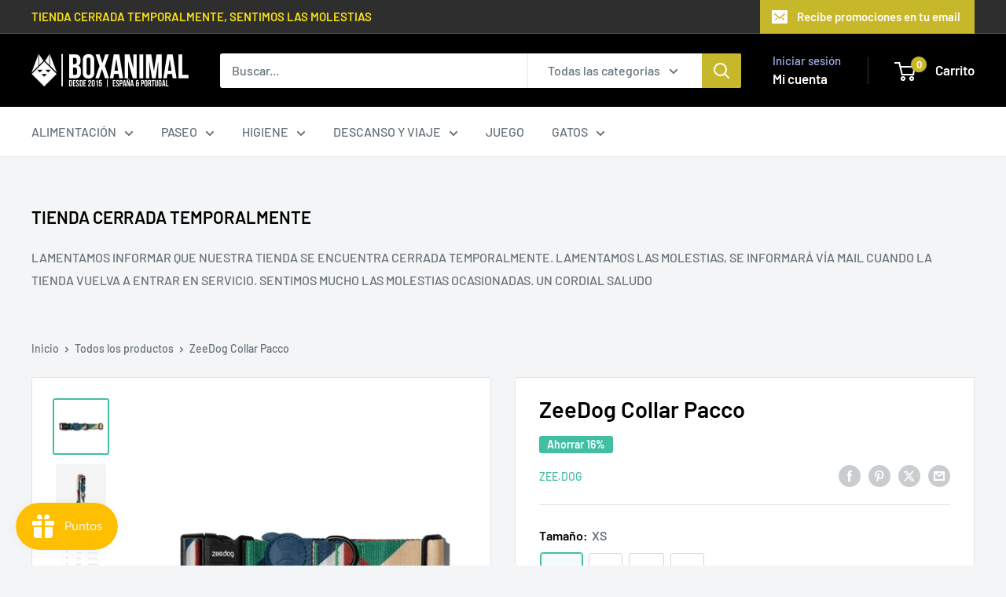

--- FILE ---
content_type: text/html; charset=utf-8
request_url: https://boxanimal.es/products/zeedog-collar-pacco?option_values=312830296394&section_id=template--23989637251402__main
body_size: 6567
content:
<div id="shopify-section-template--23989637251402__main" class="shopify-section"><section data-section-id="template--23989637251402__main" data-section-type="product" data-section-settings="{
  &quot;showShippingEstimator&quot;: false,
  &quot;galleryTransitionEffect&quot;: &quot;fade&quot;,
  &quot;enableImageZoom&quot;: true,
  &quot;zoomEffect&quot;: &quot;outside&quot;,
  &quot;enableVideoLooping&quot;: false,
  &quot;productOptions&quot;: [&quot;Tamaño&quot;],
  &quot;infoOverflowScroll&quot;: true,
  &quot;isQuickView&quot;: false
}">
  <div class="container container--flush">
    <div class="page__sub-header">
      <nav aria-label="Navegación" class="breadcrumb">
        <ol class="breadcrumb__list" role="list">
          <li class="breadcrumb__item">
            <a class="breadcrumb__link link" href="/">Inicio</a><svg focusable="false" class="icon icon--arrow-right " viewBox="0 0 8 12" role="presentation">
      <path stroke="currentColor" stroke-width="2" d="M2 2l4 4-4 4" fill="none" stroke-linecap="square"></path>
    </svg></li>

          <li class="breadcrumb__item"><a class="breadcrumb__link link" href="/collections/all">Todos los productos</a><svg focusable="false" class="icon icon--arrow-right " viewBox="0 0 8 12" role="presentation">
      <path stroke="currentColor" stroke-width="2" d="M2 2l4 4-4 4" fill="none" stroke-linecap="square"></path>
    </svg></li>

          <li class="breadcrumb__item">
            <span class="breadcrumb__link" aria-current="page">ZeeDog Collar Pacco</span>
          </li>
        </ol>
      </nav></div><product-rerender id="product-info-7044185424049-template--23989637251402__main" observe-form="product-form-main-7044185424049-template--23989637251402__main" allow-partial-rerender>
      <div class="product-block-list product-block-list--small">
        <div class="product-block-list__wrapper"><div class="product-block-list__item product-block-list__item--gallery">
              <div class="card">
    <div class="card__section card__section--tight">
      <div class="product-gallery product-gallery--with-thumbnails"><div class="product-gallery__carousel-wrapper">
          <div class="product-gallery__carousel product-gallery__carousel--zoomable" data-media-count="3" data-initial-media-id="23215877685425"><div class="product-gallery__carousel-item is-selected " tabindex="-1" data-media-id="23215877685425" data-media-type="image"  ><div class="product-gallery__size-limiter" style="max-width: 950px"><div class="aspect-ratio" style="padding-bottom: 99.78947368421052%"><img src="//boxanimal.es/cdn/shop/products/zeedog-pacco-collar-coleira.gif?v=1636734375&amp;width=950" alt="ZeeDog Collar Pacco" srcset="//boxanimal.es/cdn/shop/products/zeedog-pacco-collar-coleira.gif?v=1636734375&amp;width=400 400w, //boxanimal.es/cdn/shop/products/zeedog-pacco-collar-coleira.gif?v=1636734375&amp;width=500 500w, //boxanimal.es/cdn/shop/products/zeedog-pacco-collar-coleira.gif?v=1636734375&amp;width=600 600w, //boxanimal.es/cdn/shop/products/zeedog-pacco-collar-coleira.gif?v=1636734375&amp;width=700 700w, //boxanimal.es/cdn/shop/products/zeedog-pacco-collar-coleira.gif?v=1636734375&amp;width=800 800w, //boxanimal.es/cdn/shop/products/zeedog-pacco-collar-coleira.gif?v=1636734375&amp;width=900 900w" width="950" height="948" loading="lazy" class="product-gallery__image" data-zoom="//boxanimal.es/cdn/shop/products/zeedog-pacco-collar-coleira.gif?v=1636734375&amp;width=1800" data-zoom-width="950"></div>
                    </div></div><div class="product-gallery__carousel-item  " tabindex="-1" data-media-id="23208992604337" data-media-type="image"  ><div class="product-gallery__size-limiter" style="max-width: 540px"><div class="aspect-ratio" style="padding-bottom: 100.0%"><img src="//boxanimal.es/cdn/shop/products/zeedog-dog-collar-pacco_main-1_540x_82d0bcb6-64a6-41d8-b582-8ddd557d4138.jpg?v=1636649168&amp;width=540" alt="ZeeDog Collar Pacco" srcset="//boxanimal.es/cdn/shop/products/zeedog-dog-collar-pacco_main-1_540x_82d0bcb6-64a6-41d8-b582-8ddd557d4138.jpg?v=1636649168&amp;width=400 400w, //boxanimal.es/cdn/shop/products/zeedog-dog-collar-pacco_main-1_540x_82d0bcb6-64a6-41d8-b582-8ddd557d4138.jpg?v=1636649168&amp;width=500 500w" width="540" height="540" loading="lazy" class="product-gallery__image" data-zoom="//boxanimal.es/cdn/shop/products/zeedog-dog-collar-pacco_main-1_540x_82d0bcb6-64a6-41d8-b582-8ddd557d4138.jpg?v=1636649168&amp;width=1800" data-zoom-width="540"></div>
                    </div></div><div class="product-gallery__carousel-item  " tabindex="-1" data-media-id="23208994898097" data-media-type="image"  ><div class="product-gallery__size-limiter" style="max-width: 1000px"><div class="aspect-ratio" style="padding-bottom: 100.0%"><img src="//boxanimal.es/cdn/shop/products/zeedog_collar_2021_b3ab29b9-c007-493a-9e8f-bb7f76d9f2d4.gif?v=1636649183&amp;width=1000" alt="ZeeDog Collar Pacco talla" srcset="//boxanimal.es/cdn/shop/products/zeedog_collar_2021_b3ab29b9-c007-493a-9e8f-bb7f76d9f2d4.gif?v=1636649183&amp;width=400 400w, //boxanimal.es/cdn/shop/products/zeedog_collar_2021_b3ab29b9-c007-493a-9e8f-bb7f76d9f2d4.gif?v=1636649183&amp;width=500 500w, //boxanimal.es/cdn/shop/products/zeedog_collar_2021_b3ab29b9-c007-493a-9e8f-bb7f76d9f2d4.gif?v=1636649183&amp;width=600 600w, //boxanimal.es/cdn/shop/products/zeedog_collar_2021_b3ab29b9-c007-493a-9e8f-bb7f76d9f2d4.gif?v=1636649183&amp;width=700 700w, //boxanimal.es/cdn/shop/products/zeedog_collar_2021_b3ab29b9-c007-493a-9e8f-bb7f76d9f2d4.gif?v=1636649183&amp;width=800 800w, //boxanimal.es/cdn/shop/products/zeedog_collar_2021_b3ab29b9-c007-493a-9e8f-bb7f76d9f2d4.gif?v=1636649183&amp;width=900 900w, //boxanimal.es/cdn/shop/products/zeedog_collar_2021_b3ab29b9-c007-493a-9e8f-bb7f76d9f2d4.gif?v=1636649183&amp;width=1000 1000w" width="1000" height="1000" loading="lazy" class="product-gallery__image" data-zoom="//boxanimal.es/cdn/shop/products/zeedog_collar_2021_b3ab29b9-c007-493a-9e8f-bb7f76d9f2d4.gif?v=1636649183&amp;width=1800" data-zoom-width="1000"></div>
                    </div></div></div><span class="product-gallery__zoom-notice">
              <svg focusable="false" class="icon icon--zoom " viewBox="0 0 10 10" role="presentation">
      <path d="M7.58801492 6.8808396L9.999992 9.292784l-.70716.707208-2.41193007-2.41199543C6.15725808 8.15916409 5.24343297 8.50004 4.25 8.50004c-2.347188 0-4.249968-1.902876-4.249968-4.2501C.000032 1.902704 1.902812.000128 4.25.000128c2.347176 0 4.249956 1.902576 4.249956 4.249812 0 .99341752-.34083418 1.90724151-.91194108 2.6308996zM4.25.999992C2.455064.999992.999992 2.454944.999992 4.24994c0 1.794984 1.455072 3.249936 3.250008 3.249936 1.794924 0 3.249996-1.454952 3.249996-3.249936C7.499996 2.454944 6.044924.999992 4.25.999992z" fill="currentColor" fill-rule="evenodd"></path>
    </svg>
              <span class="hidden-pocket">Pasa el cursor sobre la imagen para ampliarla.</span>
              <span class="hidden-lap-and-up">Clic en la imagen para aumentar</span>
            </span></div><div class="scroller">
            <div class="scroller__inner">
              <div class="product-gallery__thumbnail-list"><a href="//boxanimal.es/cdn/shop/products/zeedog-pacco-collar-coleira_1024x.gif?v=1636734375" rel="noopener" class="product-gallery__thumbnail is-nav-selected " data-media-id="23215877685425" ><img src="//boxanimal.es/cdn/shop/products/zeedog-pacco-collar-coleira.gif?v=1636734375&amp;width=950" alt="ZeeDog Collar Pacco" srcset="//boxanimal.es/cdn/shop/products/zeedog-pacco-collar-coleira.gif?v=1636734375&amp;width=130 130w, //boxanimal.es/cdn/shop/products/zeedog-pacco-collar-coleira.gif?v=1636734375&amp;width=260 260w, //boxanimal.es/cdn/shop/products/zeedog-pacco-collar-coleira.gif?v=1636734375&amp;width=390 390w" width="950" height="948" loading="lazy" sizes="130px"></a><a href="//boxanimal.es/cdn/shop/products/zeedog-dog-collar-pacco_main-1_540x_82d0bcb6-64a6-41d8-b582-8ddd557d4138_1024x.jpg?v=1636649168" rel="noopener" class="product-gallery__thumbnail  " data-media-id="23208992604337" ><img src="//boxanimal.es/cdn/shop/products/zeedog-dog-collar-pacco_main-1_540x_82d0bcb6-64a6-41d8-b582-8ddd557d4138.jpg?v=1636649168&amp;width=540" alt="ZeeDog Collar Pacco" srcset="//boxanimal.es/cdn/shop/products/zeedog-dog-collar-pacco_main-1_540x_82d0bcb6-64a6-41d8-b582-8ddd557d4138.jpg?v=1636649168&amp;width=130 130w, //boxanimal.es/cdn/shop/products/zeedog-dog-collar-pacco_main-1_540x_82d0bcb6-64a6-41d8-b582-8ddd557d4138.jpg?v=1636649168&amp;width=260 260w, //boxanimal.es/cdn/shop/products/zeedog-dog-collar-pacco_main-1_540x_82d0bcb6-64a6-41d8-b582-8ddd557d4138.jpg?v=1636649168&amp;width=390 390w" width="540" height="540" loading="lazy" sizes="130px"></a><a href="//boxanimal.es/cdn/shop/products/zeedog_collar_2021_b3ab29b9-c007-493a-9e8f-bb7f76d9f2d4_1024x.gif?v=1636649183" rel="noopener" class="product-gallery__thumbnail  " data-media-id="23208994898097" ><img src="//boxanimal.es/cdn/shop/products/zeedog_collar_2021_b3ab29b9-c007-493a-9e8f-bb7f76d9f2d4.gif?v=1636649183&amp;width=1000" alt="ZeeDog Collar Pacco talla" srcset="//boxanimal.es/cdn/shop/products/zeedog_collar_2021_b3ab29b9-c007-493a-9e8f-bb7f76d9f2d4.gif?v=1636649183&amp;width=130 130w, //boxanimal.es/cdn/shop/products/zeedog_collar_2021_b3ab29b9-c007-493a-9e8f-bb7f76d9f2d4.gif?v=1636649183&amp;width=260 260w, //boxanimal.es/cdn/shop/products/zeedog_collar_2021_b3ab29b9-c007-493a-9e8f-bb7f76d9f2d4.gif?v=1636649183&amp;width=390 390w" width="1000" height="1000" loading="lazy" sizes="130px"></a></div>
            </div>
          </div><div class="pswp" tabindex="-1" role="dialog" aria-hidden="true">
            <div class="pswp__bg"></div>
            <div class="pswp__scroll-wrap">
              <div class="pswp__container">
                <div class="pswp__item"></div>
                <div class="pswp__item"></div>
                <div class="pswp__item"></div>
              </div>

              <div class="pswp__ui">
                <button class="pswp__button pswp__button--close" aria-label="Cerrar">
                  <svg focusable="false" class="icon icon--close-2 " viewBox="0 0 12 12" role="presentation">
      <path fill-rule="evenodd" clip-rule="evenodd" d="M7.414 6l4.243 4.243-1.414 1.414L6 7.414l-4.243 4.243-1.414-1.414L4.586 6 .343 1.757 1.757.343 6 4.586 10.243.343l1.414 1.414L7.414 6z" fill="currentColor"></path>
    </svg>
                </button>

                <div class="pswp__prev-next">
                  <button class="pswp__button pswp__button--arrow--left" aria-label="Anterior">
                    <svg focusable="false" class="icon icon--arrow-left " viewBox="0 0 8 12" role="presentation">
      <path stroke="currentColor" stroke-width="2" d="M6 10L2 6l4-4" fill="none" stroke-linecap="square"></path>
    </svg>
                  </button>

                  <button class="pswp__button pswp__button--arrow--right" aria-label="Siguiente">
                    <svg focusable="false" class="icon icon--arrow-right " viewBox="0 0 8 12" role="presentation">
      <path stroke="currentColor" stroke-width="2" d="M2 2l4 4-4 4" fill="none" stroke-linecap="square"></path>
    </svg>
                  </button>
                </div>

                <div class="pswp__pagination">
                  <span class="pswp__pagination-current"></span> / <span class="pswp__pagination-count"></span>
                </div>
              </div>
            </div>
          </div></div>
    </div>
  </div>
            </div><div class="product-block-list__item product-block-list__item--info"><div class="card card--collapsed card--sticky"><div id="product-zoom-template--23989637251402__main" class="product__zoom-wrapper"></div><div class="card__section">
    <product-form><form method="post" action="/cart/add" id="product-form-main-7044185424049-template--23989637251402__main" accept-charset="UTF-8" class="product-form" enctype="multipart/form-data"><input type="hidden" name="form_type" value="product" /><input type="hidden" name="utf8" value="✓" /><div class="product-info__block-item product-info__block-item--product-meta" data-block-id="product_meta" data-block-type="product-meta" ><div class="product-meta"><h1 class="product-meta__title heading h1">ZeeDog Collar Pacco</h1><div class="product-meta__label-list"><span class="product-label product-label--on-sale" >Ahorrar 16%</span></div><div class="product-meta__reference"><a class="product-meta__vendor link link--accented" href="/collections/zee-dog">ZEE.DOG</a></div><div class="product-meta__share-buttons hidden-phone">
      <ul class="social-media__item-list list--unstyled" role="list">
      <li class="social-media__item social-media__item--facebook">
        <a href="https://www.facebook.com/sharer.php?u=https://boxanimal.com/products/zeedog-collar-pacco" target="_blank" rel="noopener" aria-label="Compartir en Facebook"><svg focusable="false" class="icon icon--facebook " viewBox="0 0 30 30">
      <path d="M15 30C6.71572875 30 0 23.2842712 0 15 0 6.71572875 6.71572875 0 15 0c8.2842712 0 15 6.71572875 15 15 0 8.2842712-6.7157288 15-15 15zm3.2142857-17.1429611h-2.1428678v-2.1425646c0-.5852979.8203285-1.07160109 1.0714928-1.07160109h1.071375v-2.1428925h-2.1428678c-2.3564786 0-3.2142536 1.98610393-3.2142536 3.21449359v2.1425646h-1.0714822l.0032143 2.1528011 1.0682679-.0099086v7.499969h3.2142536v-7.499969h2.1428678v-2.1428925z" fill="currentColor" fill-rule="evenodd"></path>
    </svg></a>
      </li>

      <li class="social-media__item social-media__item--pinterest">
        <a href="https://pinterest.com/pin/create/button/?url=https://boxanimal.com/products/zeedog-collar-pacco&media=https://boxanimal.es/cdn/shop/products/zeedog-pacco-collar-coleira_1024x.gif?v=1636734375&description=El%20collar%20Zee.Dog%20Pacco%C2%A0es%20un%20collar%20para%20perros%20totalmente%20ajustable,%20s%C3%BAper%20suave%20en%20el%20pelaje..." target="_blank" rel="noopener" aria-label="Pin en Pinterest"><svg focusable="false" class="icon icon--pinterest " role="presentation" viewBox="0 0 30 30">
      <path d="M15 30C6.71572875 30 0 23.2842712 0 15 0 6.71572875 6.71572875 0 15 0c8.2842712 0 15 6.71572875 15 15 0 8.2842712-6.7157288 15-15 15zm-.4492946-22.49876954c-.3287968.04238918-.6577148.08477836-.9865116.12714793-.619603.15784625-1.2950238.30765013-1.7959124.60980792-1.3367356.80672832-2.26284291 1.74754848-2.88355361 3.27881599-.1001431.247352-.10374313.4870343-.17702448.7625149-.47574032 1.7840923.36779138 3.6310327 1.39120339 4.2696951.1968419.1231267.6448551.3405257.8093833.0511377.0909873-.1603963.0706852-.3734014.1265202-.5593764.036883-.1231267.1532436-.3547666.1263818-.508219-.0455542-.260514-.316041-.4256572-.4299438-.635367-.230748-.4253041-.2421365-.8027267-.3541701-1.3723228.0084116-.0763633.0168405-.1527266.0253733-.2290899.0340445-.6372108.1384107-1.0968422.3287968-1.5502554.5593198-1.3317775 1.4578212-2.07273488 2.9088231-2.5163011.324591-.09899963 1.2400541-.25867013 1.7200175-.1523539.2867042.05078464.5734084.10156927.8600087.1523539 1.0390064.33760307 1.7953931.9602003 2.2007079 1.9316992.252902.6061594.3275507 1.7651044.1517724 2.5415071-.0833199.3679287-.0705641.6832289-.1770418 1.0168107-.3936666 1.2334841-.9709174 2.3763639-2.2765854 2.6942337-.8613761.2093567-1.5070793-.3321303-1.7200175-.8896824-.0589159-.1545509-.1598205-.4285603-.1011297-.6865243.2277711-1.0010987.5562045-1.8969797.8093661-2.8969995.24115-.9528838-.2166421-1.7048063-.9358863-1.8809146-.8949186-.2192233-1.585328.6350139-1.8211644 1.1943903-.1872881.4442919-.3005678 1.2641823-.1517724 1.8557085.0471811.1874265.2666617.689447.2276672.8640842-.1728187.7731269-.3685356 1.6039823-.5818373 2.3635745-.2219729.7906632-.3415527 1.5999416-.5564641 2.3639276-.098793.3507651-.0955738.7263439-.1770244 1.092821v.5337977c-.0739045.3379758-.0194367.9375444.0505042 1.2703809.0449484.2137505-.0261175.4786388.0758948.6357396.0020943.1140055.0159752.1388388.0506254.2031582.3168026-.0095136.7526829-.8673992.9106342-1.118027.3008274-.477913.5797431-.990879.8093833-1.5506281.2069844-.5042174.2391769-1.0621226.4046917-1.60104.1195798-.3894861.2889369-.843272.328918-1.2707535h.0252521c.065614.2342095.3033024.403727.4805692.5334446.5563429.4077482 1.5137774.7873678 2.5547742.5337977 1.1769151-.2868184 2.1141687-.8571599 2.7317812-1.702982.4549537-.6225776.7983583-1.3445472 1.0624066-2.1600633.1297394-.4011574.156982-.8454494.2529193-1.2711066.2405269-1.0661438-.0797199-2.3511383-.3794396-3.0497261-.9078995-2.11694836-2.8374975-3.32410832-5.918897-3.27881604z" fill="currentColor" fill-rule="evenodd"></path>
    </svg></a>
      </li>

      <li class="social-media__item social-media__item--twitter">
        <a href="https://twitter.com/intent/tweet?text=ZeeDog%20Collar%20Pacco&url=https://boxanimal.com/products/zeedog-collar-pacco" target="_blank" rel="noopener" aria-label="Tweet en Twitter"><svg focusable="false" fill="none" class="icon icon--twitter " role="presentation" viewBox="0 0 30 30">
      <path fill-rule="evenodd" clip-rule="evenodd" d="M30 15c0 8.284-6.716 15-15 15-8.284 0-15-6.716-15-15C0 6.716 6.716 0 15 0c8.284 0 15 6.716 15 15Zm-8.427-7h-2.375l-3.914 4.473L11.901 8H7l5.856 7.657L7.306 22h2.376l4.284-4.894L17.709 22h4.78l-6.105-8.07L21.573 8ZM19.68 20.578h-1.316L9.774 9.347h1.412l8.494 11.231Z" fill="currentColor"/>
    </svg></a>
      </li>

      <li class="social-media__item">
        <a href="mailto:?&subject=ZeeDog Collar Pacco&body=https://boxanimal.com/products/zeedog-collar-pacco" aria-label="Compartir por email"><svg focusable="false" class="icon icon--email " role="presentation" viewBox="0 0 28 28">
      <path d="M14 28C6.2680135 28 0 21.7319865 0 14S6.2680135 0 14 0s14 6.2680135 14 14-6.2680135 14-14 14zm-3.2379501-18h6.4759002L14 12.6982917 10.7620499 10zM19 11.1350416V18H9v-6.8649584l5 4.1666667 5-4.1666667zM21 8H7v12h14V8z"></path>
    </svg></a>
      </li>
    </ul>
    </div></div>

<hr class="card__separator"></div><div class="product-info__block-item product-info__block-item--variant-selector" data-block-id="variant_selector" data-block-type="variant-selector" ><variant-picker handle="zeedog-collar-pacco" section-id="template--23989637251402__main" form-id="product-form-main-7044185424049-template--23989637251402__main" update-url  class="product-form__variants" ><script data-variant type="application/json">{"id":41089347158193,"title":"S","option1":"S","option2":null,"option3":null,"sku":"","requires_shipping":true,"taxable":true,"featured_image":null,"available":false,"name":"ZeeDog Collar Pacco - S","public_title":"S","options":["S"],"price":1348,"weight":0,"compare_at_price":1599,"inventory_quantity":0,"inventory_management":"shopify","inventory_policy":"deny","barcode":"7898582512119","requires_selling_plan":false,"selling_plan_allocations":[]}</script><div class="product-form__option"><span class="product-form__option-name text--strong">Tamaño: <span class="product-form__selected-value">S</span></span>

            <div class="block-swatch-list"><div class="block-swatch "><input class="block-swatch__radio product-form__single-selector" type="radio" name="option1" id="option1-1" value="312830263626" form="product-form-main-7044185424049-template--23989637251402__main"  data-option-position="1">
                    <label class="block-swatch__item" for="option1-1" title="XS">
                      <span class="block-swatch__item-text">XS</span>
                    </label></div><div class="block-swatch block-swatch--disabled"><input class="block-swatch__radio product-form__single-selector" type="radio" name="option1" id="option1-2" value="312830296394" form="product-form-main-7044185424049-template--23989637251402__main" checked data-option-position="1">
                    <label class="block-swatch__item" for="option1-2" title="S">
                      <span class="block-swatch__item-text">S</span>
                    </label></div><div class="block-swatch block-swatch--disabled"><input class="block-swatch__radio product-form__single-selector" type="radio" name="option1" id="option1-3" value="312830329162" form="product-form-main-7044185424049-template--23989637251402__main"  data-option-position="1">
                    <label class="block-swatch__item" for="option1-3" title="M">
                      <span class="block-swatch__item-text">M</span>
                    </label></div><div class="block-swatch block-swatch--disabled"><input class="block-swatch__radio product-form__single-selector" type="radio" name="option1" id="option1-4" value="312830361930" form="product-form-main-7044185424049-template--23989637251402__main"  data-option-position="1">
                    <label class="block-swatch__item" for="option1-4" title="L">
                      <span class="block-swatch__item-text">L</span>
                    </label></div></div></div><div class="no-js product-form__option">
      <label class="product-form__option-name text--strong" for="product-select-7044185424049">Variante</label>

      <div class="select-wrapper select-wrapper--primary">
        <select id="product-select-7044185424049" name="id"><option   value="41089347125425" data-sku="">XS - €11.75</option><option selected="selected" disabled="disabled" value="41089347158193" data-sku="">S - €13.48</option><option  disabled="disabled" value="41089347190961" data-sku="">M - €15.17</option><option  disabled="disabled" value="41089347223729" data-sku="">L - €16.85</option></select>
      </div>
    </div>
  </variant-picker><div class="product-form__info-list">
  <div class="product-form__info-item">
    <span class="product-form__info-title text--strong">Precio:</span>

    <div class="product-form__info-content" role="region" aria-live="polite">
      <div class="price-list"><span class="price price--highlight">
            <span class="visually-hidden">Precio de venta</span>€13.48</span>

          <span class="price price--compare">
            <span class="visually-hidden">Precio habitual</span>€15.99</span></div>

      <div class="product-form__price-info" style="display: none">
        <div class="unit-price-measurement">
          <span class="unit-price-measurement__price"></span>
          <span class="unit-price-measurement__separator">/ </span>

          <span class="unit-price-measurement__reference-value"></span>

          <span class="unit-price-measurement__reference-unit"></span>
        </div>
      </div></div>
  </div><div class="product-form__info-item product-form__info-item--quantity">
        <label for="template--23989637251402__main-7044185424049-quantity" class="product-form__info-title text--strong">Cantidad:</label>

        <div class="product-form__info-content"><div class="product-form__quantity-with-rules">
            <quantity-picker class="quantity-selector quantity-selector--product">
              <button type="button" class="quantity-selector__button" data-action="decrease-picker-quantity" aria-label="Disminuir la cantidad en 1" title="Disminuir la cantidad en 1"><svg focusable="false" class="icon icon--minus " viewBox="0 0 10 2" role="presentation">
      <path d="M10 0v2H0V0z" fill="currentColor"></path>
    </svg></button>
              <input id="template--23989637251402__main-7044185424049-quantity" type="number" name="quantity" aria-label="Cantidad" class="quantity-selector__value" inputmode="numeric" value="1" step="1" min="1" >
              <button type="button" class="quantity-selector__button" data-action="increase-picker-quantity" aria-label="Aumentar la cantidad en 1" title="Aumentar la cantidad en 1"><svg focusable="false" class="icon icon--plus " viewBox="0 0 10 10" role="presentation">
      <path d="M6 4h4v2H6v4H4V6H0V4h4V0h2v4z" fill="currentColor" fill-rule="evenodd"></path>
    </svg></button>
            </quantity-picker></div>
        </div>
      </div></div>
</div><div class="product-info__block-item product-info__block-item--buy-buttons" data-block-id="buy_buttons" data-block-type="buy-buttons" ><div class="product-form__buy-buttons" ><div class="product-form__payment-container"><button type="submit" class="product-form__add-button button button--disabled" disabled>Agotado</button><div data-shopify="payment-button" class="shopify-payment-button"> <shopify-accelerated-checkout recommended="null" fallback="{&quot;name&quot;:&quot;buy_it_now&quot;,&quot;wallet_params&quot;:{}}" access-token="96a4e125511530e2f0e678abe90f2326" buyer-country="ES" buyer-locale="es" buyer-currency="EUR" variant-params="[{&quot;id&quot;:41089347125425,&quot;requiresShipping&quot;:true},{&quot;id&quot;:41089347158193,&quot;requiresShipping&quot;:true},{&quot;id&quot;:41089347190961,&quot;requiresShipping&quot;:true},{&quot;id&quot;:41089347223729,&quot;requiresShipping&quot;:true}]" shop-id="22259599" disabled > <div class="shopify-payment-button__button" role="button" disabled aria-hidden="true" style="background-color: transparent; border: none"> <div class="shopify-payment-button__skeleton">&nbsp;</div> </div> </shopify-accelerated-checkout> <small id="shopify-buyer-consent" class="hidden" aria-hidden="true" data-consent-type="subscription"> Este artículo es una compra recurrente o diferida. Al continuar, acepto la <span id="shopify-subscription-policy-button">política de cancelación</span> y autorizo a realizar cargos en mi forma de pago según los precios, la frecuencia y las fechas indicadas en esta página hasta que se prepare mi pedido o yo lo cancele, si está permitido. </small> </div>
<style>
          #shopify-section-template--23989637251402__main .shopify-payment-button {
            display: none;
          }
        </style></div>
</div>
</div><div class="product-info__block-item product-info__block-item--description" data-block-id="description" data-block-type="description" ></div><div class="product-meta__share-buttons hidden-tablet-and-up">
            <span class="text--strong">Comparte este producto</span><ul class="social-media__item-list list--unstyled" role="list">
              <li class="social-media__item social-media__item--facebook">
                <a href="https://www.facebook.com/sharer.php?u=https://boxanimal.com/products/zeedog-collar-pacco" target="_blank" rel="noopener" aria-label="Compartir en Facebook"><svg focusable="false" class="icon icon--facebook " viewBox="0 0 30 30">
      <path d="M15 30C6.71572875 30 0 23.2842712 0 15 0 6.71572875 6.71572875 0 15 0c8.2842712 0 15 6.71572875 15 15 0 8.2842712-6.7157288 15-15 15zm3.2142857-17.1429611h-2.1428678v-2.1425646c0-.5852979.8203285-1.07160109 1.0714928-1.07160109h1.071375v-2.1428925h-2.1428678c-2.3564786 0-3.2142536 1.98610393-3.2142536 3.21449359v2.1425646h-1.0714822l.0032143 2.1528011 1.0682679-.0099086v7.499969h3.2142536v-7.499969h2.1428678v-2.1428925z" fill="currentColor" fill-rule="evenodd"></path>
    </svg></a>
              </li>

              <li class="social-media__item social-media__item--pinterest">
                <a href="https://pinterest.com/pin/create/button/?url=https://boxanimal.com/products/zeedog-collar-pacco&media=https://boxanimal.es/cdn/shop/products/zeedog-pacco-collar-coleira_1024x.gif?v=1636734375&description=El%20collar%20Zee.Dog%20Pacco%C2%A0es%20un%20collar%20para%20perros%20totalmente%20ajustable,%20s%C3%BAper%20suave%20en%20el%20pelaje..." target="_blank" rel="noopener" aria-label="Pin en Pinterest"><svg focusable="false" class="icon icon--pinterest " role="presentation" viewBox="0 0 30 30">
      <path d="M15 30C6.71572875 30 0 23.2842712 0 15 0 6.71572875 6.71572875 0 15 0c8.2842712 0 15 6.71572875 15 15 0 8.2842712-6.7157288 15-15 15zm-.4492946-22.49876954c-.3287968.04238918-.6577148.08477836-.9865116.12714793-.619603.15784625-1.2950238.30765013-1.7959124.60980792-1.3367356.80672832-2.26284291 1.74754848-2.88355361 3.27881599-.1001431.247352-.10374313.4870343-.17702448.7625149-.47574032 1.7840923.36779138 3.6310327 1.39120339 4.2696951.1968419.1231267.6448551.3405257.8093833.0511377.0909873-.1603963.0706852-.3734014.1265202-.5593764.036883-.1231267.1532436-.3547666.1263818-.508219-.0455542-.260514-.316041-.4256572-.4299438-.635367-.230748-.4253041-.2421365-.8027267-.3541701-1.3723228.0084116-.0763633.0168405-.1527266.0253733-.2290899.0340445-.6372108.1384107-1.0968422.3287968-1.5502554.5593198-1.3317775 1.4578212-2.07273488 2.9088231-2.5163011.324591-.09899963 1.2400541-.25867013 1.7200175-.1523539.2867042.05078464.5734084.10156927.8600087.1523539 1.0390064.33760307 1.7953931.9602003 2.2007079 1.9316992.252902.6061594.3275507 1.7651044.1517724 2.5415071-.0833199.3679287-.0705641.6832289-.1770418 1.0168107-.3936666 1.2334841-.9709174 2.3763639-2.2765854 2.6942337-.8613761.2093567-1.5070793-.3321303-1.7200175-.8896824-.0589159-.1545509-.1598205-.4285603-.1011297-.6865243.2277711-1.0010987.5562045-1.8969797.8093661-2.8969995.24115-.9528838-.2166421-1.7048063-.9358863-1.8809146-.8949186-.2192233-1.585328.6350139-1.8211644 1.1943903-.1872881.4442919-.3005678 1.2641823-.1517724 1.8557085.0471811.1874265.2666617.689447.2276672.8640842-.1728187.7731269-.3685356 1.6039823-.5818373 2.3635745-.2219729.7906632-.3415527 1.5999416-.5564641 2.3639276-.098793.3507651-.0955738.7263439-.1770244 1.092821v.5337977c-.0739045.3379758-.0194367.9375444.0505042 1.2703809.0449484.2137505-.0261175.4786388.0758948.6357396.0020943.1140055.0159752.1388388.0506254.2031582.3168026-.0095136.7526829-.8673992.9106342-1.118027.3008274-.477913.5797431-.990879.8093833-1.5506281.2069844-.5042174.2391769-1.0621226.4046917-1.60104.1195798-.3894861.2889369-.843272.328918-1.2707535h.0252521c.065614.2342095.3033024.403727.4805692.5334446.5563429.4077482 1.5137774.7873678 2.5547742.5337977 1.1769151-.2868184 2.1141687-.8571599 2.7317812-1.702982.4549537-.6225776.7983583-1.3445472 1.0624066-2.1600633.1297394-.4011574.156982-.8454494.2529193-1.2711066.2405269-1.0661438-.0797199-2.3511383-.3794396-3.0497261-.9078995-2.11694836-2.8374975-3.32410832-5.918897-3.27881604z" fill="currentColor" fill-rule="evenodd"></path>
    </svg></a>
              </li>

              <li class="social-media__item social-media__item--twitter">
                <a href="https://twitter.com/intent/tweet?text=ZeeDog%20Collar%20Pacco&url=https://boxanimal.com/products/zeedog-collar-pacco" target="_blank" rel="noopener" aria-label="Tweet en Twitter"><svg focusable="false" fill="none" class="icon icon--twitter " role="presentation" viewBox="0 0 30 30">
      <path fill-rule="evenodd" clip-rule="evenodd" d="M30 15c0 8.284-6.716 15-15 15-8.284 0-15-6.716-15-15C0 6.716 6.716 0 15 0c8.284 0 15 6.716 15 15Zm-8.427-7h-2.375l-3.914 4.473L11.901 8H7l5.856 7.657L7.306 22h2.376l4.284-4.894L17.709 22h4.78l-6.105-8.07L21.573 8ZM19.68 20.578h-1.316L9.774 9.347h1.412l8.494 11.231Z" fill="currentColor"/>
    </svg></a>
              </li>

              <li class="social-media__item">
                <a href="mailto:?&subject=ZeeDog Collar Pacco&body=https://boxanimal.com/products/zeedog-collar-pacco" aria-label="Compartir por email"><svg focusable="false" class="icon icon--email " role="presentation" viewBox="0 0 28 28">
      <path d="M14 28C6.2680135 28 0 21.7319865 0 14S6.2680135 0 14 0s14 6.2680135 14 14-6.2680135 14-14 14zm-3.2379501-18h6.4759002L14 12.6982917 10.7620499 10zM19 11.1350416V18H9v-6.8649584l5 4.1666667 5-4.1666667zM21 8H7v12h14V8z"></path>
    </svg></a>
              </li>
            </ul>
          </div><input type="hidden" name="product-id" value="7044185424049" /><input type="hidden" name="section-id" value="template--23989637251402__main" /></form></product-form>
  </div>
</div></div><div class="product-block-list__item product-block-list__item--description" >
                    <div class="card"><div class="card__header">
                          <h2 class="card__title heading h3">Descripción</h2>
                        </div>

                        <div class="card__section " >
                          <div class="rte text--pull">
                            <meta charset="utf-8">
<p data-mce-fragment="1">El collar Zee.Dog Pacco es un collar para perros totalmente ajustable, súper suave en el pelaje y está hecho de poliéster duradero. La hebilla tiene un sistema de bloqueo de 4 puntos para mayor seguridad.</p>
<p data-mce-fragment="1">Navega entre las imágenes para ver la guía de tallas</p>
<p data-mce-fragment="1"><strong data-mce-fragment="1">CARACTERÍSTICAS</strong></p>
<p data-mce-fragment="1">Hecho de poliéster suave y resistente<br data-mce-fragment="1">Totalmente ajustable<br data-mce-fragment="1">Suave en la piel de su perro<br data-mce-fragment="1">Hebilla construido con un sistema de bloqueo de 4 puntos para mayor seguridad<br data-mce-fragment="1">Colores nítidos y brillantes<br data-mce-fragment="1">Logotipo cráneo Zee.Dog de goma protegido con puntadas para mayor durabilidad</p>
<p data-mce-fragment="1"><strong data-mce-fragment="1">MANTENIMIENTO</strong></p>
<p data-mce-fragment="1">Al limpiar el collar Zee.Dog, siempre recomendamos que utilice jabón neutro. Cepillar la superficie (siempre en la dirección de la correa) con un cepillo de nylon suave. Deje que se seque al aire a la sombra y evitar lavarlo con frecuencia. Cuando no está en uso, le sugerimos que mantenga su collar de perro en algún lugar seguro donde su cachorro no puede saltar y agarrarlo. Existe el riesgo de que podría conseguir masticarlo y dañarlo.</p>
                          </div></div></div>
                  </div></div>
      </div>
    </product-rerender>
  </div>
</section>
<template>
  <section data-section-id="template--23989637251402__main" data-section-type="product-quick-view" data-section-settings="{
  &quot;showShippingEstimator&quot;: false,
  &quot;galleryTransitionEffect&quot;: &quot;fade&quot;,
  &quot;enableImageZoom&quot;: true,
  &quot;zoomEffect&quot;: &quot;outside&quot;,
  &quot;enableVideoLooping&quot;: false,
  &quot;infoOverflowScroll&quot;: false,
  &quot;productOptions&quot;: [&quot;Tamaño&quot;],
  &quot;isQuickView&quot;: true
}">
    <product-rerender id="quick-buy-modal-content" observe-form="product-form-quick-buy-7044185424049-template--23989637251402__main" allow-partial-rerender>
      <div class="featured-product"><div class="card">
    <div class="card__section card__section--tight">
      <div class="product-gallery product-gallery--with-thumbnails"><div class="product-gallery__carousel-wrapper">
          <div class="product-gallery__carousel product-gallery__carousel--zoomable" data-media-count="3" data-initial-media-id="23215877685425"><div class="product-gallery__carousel-item is-selected " tabindex="-1" data-media-id="23215877685425" data-media-type="image"  ><div class="product-gallery__size-limiter" style="max-width: 950px"><div class="aspect-ratio" style="padding-bottom: 99.78947368421052%"><img src="//boxanimal.es/cdn/shop/products/zeedog-pacco-collar-coleira.gif?v=1636734375&amp;width=950" alt="ZeeDog Collar Pacco" srcset="//boxanimal.es/cdn/shop/products/zeedog-pacco-collar-coleira.gif?v=1636734375&amp;width=400 400w, //boxanimal.es/cdn/shop/products/zeedog-pacco-collar-coleira.gif?v=1636734375&amp;width=500 500w, //boxanimal.es/cdn/shop/products/zeedog-pacco-collar-coleira.gif?v=1636734375&amp;width=600 600w, //boxanimal.es/cdn/shop/products/zeedog-pacco-collar-coleira.gif?v=1636734375&amp;width=700 700w, //boxanimal.es/cdn/shop/products/zeedog-pacco-collar-coleira.gif?v=1636734375&amp;width=800 800w, //boxanimal.es/cdn/shop/products/zeedog-pacco-collar-coleira.gif?v=1636734375&amp;width=900 900w" width="950" height="948" loading="lazy" class="product-gallery__image" data-zoom="//boxanimal.es/cdn/shop/products/zeedog-pacco-collar-coleira.gif?v=1636734375&amp;width=1800" data-zoom-width="950"></div>
                    </div></div><div class="product-gallery__carousel-item  " tabindex="-1" data-media-id="23208992604337" data-media-type="image"  ><div class="product-gallery__size-limiter" style="max-width: 540px"><div class="aspect-ratio" style="padding-bottom: 100.0%"><img src="//boxanimal.es/cdn/shop/products/zeedog-dog-collar-pacco_main-1_540x_82d0bcb6-64a6-41d8-b582-8ddd557d4138.jpg?v=1636649168&amp;width=540" alt="ZeeDog Collar Pacco" srcset="//boxanimal.es/cdn/shop/products/zeedog-dog-collar-pacco_main-1_540x_82d0bcb6-64a6-41d8-b582-8ddd557d4138.jpg?v=1636649168&amp;width=400 400w, //boxanimal.es/cdn/shop/products/zeedog-dog-collar-pacco_main-1_540x_82d0bcb6-64a6-41d8-b582-8ddd557d4138.jpg?v=1636649168&amp;width=500 500w" width="540" height="540" loading="lazy" class="product-gallery__image" data-zoom="//boxanimal.es/cdn/shop/products/zeedog-dog-collar-pacco_main-1_540x_82d0bcb6-64a6-41d8-b582-8ddd557d4138.jpg?v=1636649168&amp;width=1800" data-zoom-width="540"></div>
                    </div></div><div class="product-gallery__carousel-item  " tabindex="-1" data-media-id="23208994898097" data-media-type="image"  ><div class="product-gallery__size-limiter" style="max-width: 1000px"><div class="aspect-ratio" style="padding-bottom: 100.0%"><img src="//boxanimal.es/cdn/shop/products/zeedog_collar_2021_b3ab29b9-c007-493a-9e8f-bb7f76d9f2d4.gif?v=1636649183&amp;width=1000" alt="ZeeDog Collar Pacco talla" srcset="//boxanimal.es/cdn/shop/products/zeedog_collar_2021_b3ab29b9-c007-493a-9e8f-bb7f76d9f2d4.gif?v=1636649183&amp;width=400 400w, //boxanimal.es/cdn/shop/products/zeedog_collar_2021_b3ab29b9-c007-493a-9e8f-bb7f76d9f2d4.gif?v=1636649183&amp;width=500 500w, //boxanimal.es/cdn/shop/products/zeedog_collar_2021_b3ab29b9-c007-493a-9e8f-bb7f76d9f2d4.gif?v=1636649183&amp;width=600 600w, //boxanimal.es/cdn/shop/products/zeedog_collar_2021_b3ab29b9-c007-493a-9e8f-bb7f76d9f2d4.gif?v=1636649183&amp;width=700 700w, //boxanimal.es/cdn/shop/products/zeedog_collar_2021_b3ab29b9-c007-493a-9e8f-bb7f76d9f2d4.gif?v=1636649183&amp;width=800 800w, //boxanimal.es/cdn/shop/products/zeedog_collar_2021_b3ab29b9-c007-493a-9e8f-bb7f76d9f2d4.gif?v=1636649183&amp;width=900 900w, //boxanimal.es/cdn/shop/products/zeedog_collar_2021_b3ab29b9-c007-493a-9e8f-bb7f76d9f2d4.gif?v=1636649183&amp;width=1000 1000w" width="1000" height="1000" loading="lazy" class="product-gallery__image" data-zoom="//boxanimal.es/cdn/shop/products/zeedog_collar_2021_b3ab29b9-c007-493a-9e8f-bb7f76d9f2d4.gif?v=1636649183&amp;width=1800" data-zoom-width="1000"></div>
                    </div></div></div><span class="product-gallery__zoom-notice">
              <svg focusable="false" class="icon icon--zoom " viewBox="0 0 10 10" role="presentation">
      <path d="M7.58801492 6.8808396L9.999992 9.292784l-.70716.707208-2.41193007-2.41199543C6.15725808 8.15916409 5.24343297 8.50004 4.25 8.50004c-2.347188 0-4.249968-1.902876-4.249968-4.2501C.000032 1.902704 1.902812.000128 4.25.000128c2.347176 0 4.249956 1.902576 4.249956 4.249812 0 .99341752-.34083418 1.90724151-.91194108 2.6308996zM4.25.999992C2.455064.999992.999992 2.454944.999992 4.24994c0 1.794984 1.455072 3.249936 3.250008 3.249936 1.794924 0 3.249996-1.454952 3.249996-3.249936C7.499996 2.454944 6.044924.999992 4.25.999992z" fill="currentColor" fill-rule="evenodd"></path>
    </svg>
              <span class="hidden-pocket">Pasa el cursor sobre la imagen para ampliarla.</span>
              <span class="hidden-lap-and-up">Clic en la imagen para aumentar</span>
            </span></div><div class="scroller">
            <div class="scroller__inner">
              <div class="product-gallery__thumbnail-list"><a href="//boxanimal.es/cdn/shop/products/zeedog-pacco-collar-coleira_1024x.gif?v=1636734375" rel="noopener" class="product-gallery__thumbnail is-nav-selected " data-media-id="23215877685425" ><img src="//boxanimal.es/cdn/shop/products/zeedog-pacco-collar-coleira.gif?v=1636734375&amp;width=950" alt="ZeeDog Collar Pacco" srcset="//boxanimal.es/cdn/shop/products/zeedog-pacco-collar-coleira.gif?v=1636734375&amp;width=130 130w, //boxanimal.es/cdn/shop/products/zeedog-pacco-collar-coleira.gif?v=1636734375&amp;width=260 260w, //boxanimal.es/cdn/shop/products/zeedog-pacco-collar-coleira.gif?v=1636734375&amp;width=390 390w" width="950" height="948" loading="lazy" sizes="130px"></a><a href="//boxanimal.es/cdn/shop/products/zeedog-dog-collar-pacco_main-1_540x_82d0bcb6-64a6-41d8-b582-8ddd557d4138_1024x.jpg?v=1636649168" rel="noopener" class="product-gallery__thumbnail  " data-media-id="23208992604337" ><img src="//boxanimal.es/cdn/shop/products/zeedog-dog-collar-pacco_main-1_540x_82d0bcb6-64a6-41d8-b582-8ddd557d4138.jpg?v=1636649168&amp;width=540" alt="ZeeDog Collar Pacco" srcset="//boxanimal.es/cdn/shop/products/zeedog-dog-collar-pacco_main-1_540x_82d0bcb6-64a6-41d8-b582-8ddd557d4138.jpg?v=1636649168&amp;width=130 130w, //boxanimal.es/cdn/shop/products/zeedog-dog-collar-pacco_main-1_540x_82d0bcb6-64a6-41d8-b582-8ddd557d4138.jpg?v=1636649168&amp;width=260 260w, //boxanimal.es/cdn/shop/products/zeedog-dog-collar-pacco_main-1_540x_82d0bcb6-64a6-41d8-b582-8ddd557d4138.jpg?v=1636649168&amp;width=390 390w" width="540" height="540" loading="lazy" sizes="130px"></a><a href="//boxanimal.es/cdn/shop/products/zeedog_collar_2021_b3ab29b9-c007-493a-9e8f-bb7f76d9f2d4_1024x.gif?v=1636649183" rel="noopener" class="product-gallery__thumbnail  " data-media-id="23208994898097" ><img src="//boxanimal.es/cdn/shop/products/zeedog_collar_2021_b3ab29b9-c007-493a-9e8f-bb7f76d9f2d4.gif?v=1636649183&amp;width=1000" alt="ZeeDog Collar Pacco talla" srcset="//boxanimal.es/cdn/shop/products/zeedog_collar_2021_b3ab29b9-c007-493a-9e8f-bb7f76d9f2d4.gif?v=1636649183&amp;width=130 130w, //boxanimal.es/cdn/shop/products/zeedog_collar_2021_b3ab29b9-c007-493a-9e8f-bb7f76d9f2d4.gif?v=1636649183&amp;width=260 260w, //boxanimal.es/cdn/shop/products/zeedog_collar_2021_b3ab29b9-c007-493a-9e8f-bb7f76d9f2d4.gif?v=1636649183&amp;width=390 390w" width="1000" height="1000" loading="lazy" sizes="130px"></a></div>
            </div>
          </div><div class="pswp" tabindex="-1" role="dialog" aria-hidden="true">
            <div class="pswp__bg"></div>
            <div class="pswp__scroll-wrap">
              <div class="pswp__container">
                <div class="pswp__item"></div>
                <div class="pswp__item"></div>
                <div class="pswp__item"></div>
              </div>

              <div class="pswp__ui">
                <button class="pswp__button pswp__button--close" aria-label="Cerrar">
                  <svg focusable="false" class="icon icon--close-2 " viewBox="0 0 12 12" role="presentation">
      <path fill-rule="evenodd" clip-rule="evenodd" d="M7.414 6l4.243 4.243-1.414 1.414L6 7.414l-4.243 4.243-1.414-1.414L4.586 6 .343 1.757 1.757.343 6 4.586 10.243.343l1.414 1.414L7.414 6z" fill="currentColor"></path>
    </svg>
                </button>

                <div class="pswp__prev-next">
                  <button class="pswp__button pswp__button--arrow--left" aria-label="Anterior">
                    <svg focusable="false" class="icon icon--arrow-left " viewBox="0 0 8 12" role="presentation">
      <path stroke="currentColor" stroke-width="2" d="M6 10L2 6l4-4" fill="none" stroke-linecap="square"></path>
    </svg>
                  </button>

                  <button class="pswp__button pswp__button--arrow--right" aria-label="Siguiente">
                    <svg focusable="false" class="icon icon--arrow-right " viewBox="0 0 8 12" role="presentation">
      <path stroke="currentColor" stroke-width="2" d="M2 2l4 4-4 4" fill="none" stroke-linecap="square"></path>
    </svg>
                  </button>
                </div>

                <div class="pswp__pagination">
                  <span class="pswp__pagination-current"></span> / <span class="pswp__pagination-count"></span>
                </div>
              </div>
            </div>
          </div></div>
    </div>
  </div><div class="card card--collapsed card--sticky"><div id="product-zoom-template--23989637251402__main" class="product__zoom-wrapper"></div><div class="card__section">
    <product-form><form method="post" action="/cart/add" id="product-form-quick-buy-7044185424049-template--23989637251402__main" accept-charset="UTF-8" class="product-form" enctype="multipart/form-data"><input type="hidden" name="form_type" value="product" /><input type="hidden" name="utf8" value="✓" /><div class="product-info__block-item product-info__block-item--product-meta" data-block-id="product_meta" data-block-type="product-meta" ><div class="product-meta"><h3 class="product-meta__title heading h2">
      <a href="/products/zeedog-collar-pacco">ZeeDog Collar Pacco</a>
    </h3><div class="product-meta__label-list"><span class="product-label product-label--on-sale" >Ahorrar 16%</span></div><div class="product-meta__reference"><a class="product-meta__vendor link link--accented" href="/collections/zee-dog">ZEE.DOG</a></div><div class="product-meta__share-buttons hidden-phone">
      <ul class="social-media__item-list list--unstyled" role="list">
      <li class="social-media__item social-media__item--facebook">
        <a href="https://www.facebook.com/sharer.php?u=https://boxanimal.com/products/zeedog-collar-pacco" target="_blank" rel="noopener" aria-label="Compartir en Facebook"><svg focusable="false" class="icon icon--facebook " viewBox="0 0 30 30">
      <path d="M15 30C6.71572875 30 0 23.2842712 0 15 0 6.71572875 6.71572875 0 15 0c8.2842712 0 15 6.71572875 15 15 0 8.2842712-6.7157288 15-15 15zm3.2142857-17.1429611h-2.1428678v-2.1425646c0-.5852979.8203285-1.07160109 1.0714928-1.07160109h1.071375v-2.1428925h-2.1428678c-2.3564786 0-3.2142536 1.98610393-3.2142536 3.21449359v2.1425646h-1.0714822l.0032143 2.1528011 1.0682679-.0099086v7.499969h3.2142536v-7.499969h2.1428678v-2.1428925z" fill="currentColor" fill-rule="evenodd"></path>
    </svg></a>
      </li>

      <li class="social-media__item social-media__item--pinterest">
        <a href="https://pinterest.com/pin/create/button/?url=https://boxanimal.com/products/zeedog-collar-pacco&media=https://boxanimal.es/cdn/shop/products/zeedog-pacco-collar-coleira_1024x.gif?v=1636734375&description=El%20collar%20Zee.Dog%20Pacco%C2%A0es%20un%20collar%20para%20perros%20totalmente%20ajustable,%20s%C3%BAper%20suave%20en%20el%20pelaje..." target="_blank" rel="noopener" aria-label="Pin en Pinterest"><svg focusable="false" class="icon icon--pinterest " role="presentation" viewBox="0 0 30 30">
      <path d="M15 30C6.71572875 30 0 23.2842712 0 15 0 6.71572875 6.71572875 0 15 0c8.2842712 0 15 6.71572875 15 15 0 8.2842712-6.7157288 15-15 15zm-.4492946-22.49876954c-.3287968.04238918-.6577148.08477836-.9865116.12714793-.619603.15784625-1.2950238.30765013-1.7959124.60980792-1.3367356.80672832-2.26284291 1.74754848-2.88355361 3.27881599-.1001431.247352-.10374313.4870343-.17702448.7625149-.47574032 1.7840923.36779138 3.6310327 1.39120339 4.2696951.1968419.1231267.6448551.3405257.8093833.0511377.0909873-.1603963.0706852-.3734014.1265202-.5593764.036883-.1231267.1532436-.3547666.1263818-.508219-.0455542-.260514-.316041-.4256572-.4299438-.635367-.230748-.4253041-.2421365-.8027267-.3541701-1.3723228.0084116-.0763633.0168405-.1527266.0253733-.2290899.0340445-.6372108.1384107-1.0968422.3287968-1.5502554.5593198-1.3317775 1.4578212-2.07273488 2.9088231-2.5163011.324591-.09899963 1.2400541-.25867013 1.7200175-.1523539.2867042.05078464.5734084.10156927.8600087.1523539 1.0390064.33760307 1.7953931.9602003 2.2007079 1.9316992.252902.6061594.3275507 1.7651044.1517724 2.5415071-.0833199.3679287-.0705641.6832289-.1770418 1.0168107-.3936666 1.2334841-.9709174 2.3763639-2.2765854 2.6942337-.8613761.2093567-1.5070793-.3321303-1.7200175-.8896824-.0589159-.1545509-.1598205-.4285603-.1011297-.6865243.2277711-1.0010987.5562045-1.8969797.8093661-2.8969995.24115-.9528838-.2166421-1.7048063-.9358863-1.8809146-.8949186-.2192233-1.585328.6350139-1.8211644 1.1943903-.1872881.4442919-.3005678 1.2641823-.1517724 1.8557085.0471811.1874265.2666617.689447.2276672.8640842-.1728187.7731269-.3685356 1.6039823-.5818373 2.3635745-.2219729.7906632-.3415527 1.5999416-.5564641 2.3639276-.098793.3507651-.0955738.7263439-.1770244 1.092821v.5337977c-.0739045.3379758-.0194367.9375444.0505042 1.2703809.0449484.2137505-.0261175.4786388.0758948.6357396.0020943.1140055.0159752.1388388.0506254.2031582.3168026-.0095136.7526829-.8673992.9106342-1.118027.3008274-.477913.5797431-.990879.8093833-1.5506281.2069844-.5042174.2391769-1.0621226.4046917-1.60104.1195798-.3894861.2889369-.843272.328918-1.2707535h.0252521c.065614.2342095.3033024.403727.4805692.5334446.5563429.4077482 1.5137774.7873678 2.5547742.5337977 1.1769151-.2868184 2.1141687-.8571599 2.7317812-1.702982.4549537-.6225776.7983583-1.3445472 1.0624066-2.1600633.1297394-.4011574.156982-.8454494.2529193-1.2711066.2405269-1.0661438-.0797199-2.3511383-.3794396-3.0497261-.9078995-2.11694836-2.8374975-3.32410832-5.918897-3.27881604z" fill="currentColor" fill-rule="evenodd"></path>
    </svg></a>
      </li>

      <li class="social-media__item social-media__item--twitter">
        <a href="https://twitter.com/intent/tweet?text=ZeeDog%20Collar%20Pacco&url=https://boxanimal.com/products/zeedog-collar-pacco" target="_blank" rel="noopener" aria-label="Tweet en Twitter"><svg focusable="false" fill="none" class="icon icon--twitter " role="presentation" viewBox="0 0 30 30">
      <path fill-rule="evenodd" clip-rule="evenodd" d="M30 15c0 8.284-6.716 15-15 15-8.284 0-15-6.716-15-15C0 6.716 6.716 0 15 0c8.284 0 15 6.716 15 15Zm-8.427-7h-2.375l-3.914 4.473L11.901 8H7l5.856 7.657L7.306 22h2.376l4.284-4.894L17.709 22h4.78l-6.105-8.07L21.573 8ZM19.68 20.578h-1.316L9.774 9.347h1.412l8.494 11.231Z" fill="currentColor"/>
    </svg></a>
      </li>

      <li class="social-media__item">
        <a href="mailto:?&subject=ZeeDog Collar Pacco&body=https://boxanimal.com/products/zeedog-collar-pacco" aria-label="Compartir por email"><svg focusable="false" class="icon icon--email " role="presentation" viewBox="0 0 28 28">
      <path d="M14 28C6.2680135 28 0 21.7319865 0 14S6.2680135 0 14 0s14 6.2680135 14 14-6.2680135 14-14 14zm-3.2379501-18h6.4759002L14 12.6982917 10.7620499 10zM19 11.1350416V18H9v-6.8649584l5 4.1666667 5-4.1666667zM21 8H7v12h14V8z"></path>
    </svg></a>
      </li>
    </ul>
    </div></div>

<hr class="card__separator"></div><div class="product-info__block-item product-info__block-item--variant-selector" data-block-id="variant_selector" data-block-type="variant-selector" ><variant-picker handle="zeedog-collar-pacco" section-id="template--23989637251402__main" form-id="product-form-quick-buy-7044185424049-template--23989637251402__main"   class="product-form__variants" ><script data-variant type="application/json">{"id":41089347158193,"title":"S","option1":"S","option2":null,"option3":null,"sku":"","requires_shipping":true,"taxable":true,"featured_image":null,"available":false,"name":"ZeeDog Collar Pacco - S","public_title":"S","options":["S"],"price":1348,"weight":0,"compare_at_price":1599,"inventory_quantity":0,"inventory_management":"shopify","inventory_policy":"deny","barcode":"7898582512119","requires_selling_plan":false,"selling_plan_allocations":[]}</script><div class="product-form__option"><span class="product-form__option-name text--strong">Tamaño: <span class="product-form__selected-value">S</span></span>

            <div class="block-swatch-list"><div class="block-swatch "><input class="block-swatch__radio product-form__single-selector" type="radio" name="option1" id="option1-1" value="312830263626" form="product-form-quick-buy-7044185424049-template--23989637251402__main"  data-option-position="1">
                    <label class="block-swatch__item" for="option1-1" title="XS">
                      <span class="block-swatch__item-text">XS</span>
                    </label></div><div class="block-swatch block-swatch--disabled"><input class="block-swatch__radio product-form__single-selector" type="radio" name="option1" id="option1-2" value="312830296394" form="product-form-quick-buy-7044185424049-template--23989637251402__main" checked data-option-position="1">
                    <label class="block-swatch__item" for="option1-2" title="S">
                      <span class="block-swatch__item-text">S</span>
                    </label></div><div class="block-swatch block-swatch--disabled"><input class="block-swatch__radio product-form__single-selector" type="radio" name="option1" id="option1-3" value="312830329162" form="product-form-quick-buy-7044185424049-template--23989637251402__main"  data-option-position="1">
                    <label class="block-swatch__item" for="option1-3" title="M">
                      <span class="block-swatch__item-text">M</span>
                    </label></div><div class="block-swatch block-swatch--disabled"><input class="block-swatch__radio product-form__single-selector" type="radio" name="option1" id="option1-4" value="312830361930" form="product-form-quick-buy-7044185424049-template--23989637251402__main"  data-option-position="1">
                    <label class="block-swatch__item" for="option1-4" title="L">
                      <span class="block-swatch__item-text">L</span>
                    </label></div></div></div><div class="no-js product-form__option">
      <label class="product-form__option-name text--strong" for="product-select-7044185424049">Variante</label>

      <div class="select-wrapper select-wrapper--primary">
        <select id="product-select-7044185424049" name="id"><option   value="41089347125425" data-sku="">XS - €11.75</option><option selected="selected" disabled="disabled" value="41089347158193" data-sku="">S - €13.48</option><option  disabled="disabled" value="41089347190961" data-sku="">M - €15.17</option><option  disabled="disabled" value="41089347223729" data-sku="">L - €16.85</option></select>
      </div>
    </div>
  </variant-picker><div class="product-form__info-list">
  <div class="product-form__info-item">
    <span class="product-form__info-title text--strong">Precio:</span>

    <div class="product-form__info-content" role="region" aria-live="polite">
      <div class="price-list"><span class="price price--highlight">
            <span class="visually-hidden">Precio de venta</span>€13.48</span>

          <span class="price price--compare">
            <span class="visually-hidden">Precio habitual</span>€15.99</span></div>

      <div class="product-form__price-info" style="display: none">
        <div class="unit-price-measurement">
          <span class="unit-price-measurement__price"></span>
          <span class="unit-price-measurement__separator">/ </span>

          <span class="unit-price-measurement__reference-value"></span>

          <span class="unit-price-measurement__reference-unit"></span>
        </div>
      </div></div>
  </div><div class="product-form__info-item product-form__info-item--quantity">
        <label for="template--23989637251402__main-7044185424049-quantity" class="product-form__info-title text--strong">Cantidad:</label>

        <div class="product-form__info-content"><div class="product-form__quantity-with-rules">
            <quantity-picker class="quantity-selector quantity-selector--product">
              <button type="button" class="quantity-selector__button" data-action="decrease-picker-quantity" aria-label="Disminuir la cantidad en 1" title="Disminuir la cantidad en 1"><svg focusable="false" class="icon icon--minus " viewBox="0 0 10 2" role="presentation">
      <path d="M10 0v2H0V0z" fill="currentColor"></path>
    </svg></button>
              <input id="template--23989637251402__main-7044185424049-quantity" type="number" name="quantity" aria-label="Cantidad" class="quantity-selector__value" inputmode="numeric" value="1" step="1" min="1" >
              <button type="button" class="quantity-selector__button" data-action="increase-picker-quantity" aria-label="Aumentar la cantidad en 1" title="Aumentar la cantidad en 1"><svg focusable="false" class="icon icon--plus " viewBox="0 0 10 10" role="presentation">
      <path d="M6 4h4v2H6v4H4V6H0V4h4V0h2v4z" fill="currentColor" fill-rule="evenodd"></path>
    </svg></button>
            </quantity-picker></div>
        </div>
      </div></div>
</div><div class="product-info__block-item product-info__block-item--buy-buttons" data-block-id="buy_buttons" data-block-type="buy-buttons" ><div class="product-form__buy-buttons" ><div class="product-form__payment-container"><button type="submit" class="product-form__add-button button button--disabled" disabled>Agotado</button><div data-shopify="payment-button" class="shopify-payment-button"> <shopify-accelerated-checkout recommended="null" fallback="{&quot;name&quot;:&quot;buy_it_now&quot;,&quot;wallet_params&quot;:{}}" access-token="96a4e125511530e2f0e678abe90f2326" buyer-country="ES" buyer-locale="es" buyer-currency="EUR" variant-params="[{&quot;id&quot;:41089347125425,&quot;requiresShipping&quot;:true},{&quot;id&quot;:41089347158193,&quot;requiresShipping&quot;:true},{&quot;id&quot;:41089347190961,&quot;requiresShipping&quot;:true},{&quot;id&quot;:41089347223729,&quot;requiresShipping&quot;:true}]" shop-id="22259599" disabled > <div class="shopify-payment-button__button" role="button" disabled aria-hidden="true" style="background-color: transparent; border: none"> <div class="shopify-payment-button__skeleton">&nbsp;</div> </div> </shopify-accelerated-checkout> <small id="shopify-buyer-consent" class="hidden" aria-hidden="true" data-consent-type="subscription"> Este artículo es una compra recurrente o diferida. Al continuar, acepto la <span id="shopify-subscription-policy-button">política de cancelación</span> y autorizo a realizar cargos en mi forma de pago según los precios, la frecuencia y las fechas indicadas en esta página hasta que se prepare mi pedido o yo lo cancele, si está permitido. </small> </div>
<style>
          #shopify-section-template--23989637251402__main .shopify-payment-button {
            display: none;
          }
        </style></div>
</div>
</div><div class="product-info__block-item product-info__block-item--description" data-block-id="description" data-block-type="description" ></div><div class="product-meta__share-buttons hidden-tablet-and-up">
            <span class="text--strong">Comparte este producto</span><ul class="social-media__item-list list--unstyled" role="list">
              <li class="social-media__item social-media__item--facebook">
                <a href="https://www.facebook.com/sharer.php?u=https://boxanimal.com/products/zeedog-collar-pacco" target="_blank" rel="noopener" aria-label="Compartir en Facebook"><svg focusable="false" class="icon icon--facebook " viewBox="0 0 30 30">
      <path d="M15 30C6.71572875 30 0 23.2842712 0 15 0 6.71572875 6.71572875 0 15 0c8.2842712 0 15 6.71572875 15 15 0 8.2842712-6.7157288 15-15 15zm3.2142857-17.1429611h-2.1428678v-2.1425646c0-.5852979.8203285-1.07160109 1.0714928-1.07160109h1.071375v-2.1428925h-2.1428678c-2.3564786 0-3.2142536 1.98610393-3.2142536 3.21449359v2.1425646h-1.0714822l.0032143 2.1528011 1.0682679-.0099086v7.499969h3.2142536v-7.499969h2.1428678v-2.1428925z" fill="currentColor" fill-rule="evenodd"></path>
    </svg></a>
              </li>

              <li class="social-media__item social-media__item--pinterest">
                <a href="https://pinterest.com/pin/create/button/?url=https://boxanimal.com/products/zeedog-collar-pacco&media=https://boxanimal.es/cdn/shop/products/zeedog-pacco-collar-coleira_1024x.gif?v=1636734375&description=El%20collar%20Zee.Dog%20Pacco%C2%A0es%20un%20collar%20para%20perros%20totalmente%20ajustable,%20s%C3%BAper%20suave%20en%20el%20pelaje..." target="_blank" rel="noopener" aria-label="Pin en Pinterest"><svg focusable="false" class="icon icon--pinterest " role="presentation" viewBox="0 0 30 30">
      <path d="M15 30C6.71572875 30 0 23.2842712 0 15 0 6.71572875 6.71572875 0 15 0c8.2842712 0 15 6.71572875 15 15 0 8.2842712-6.7157288 15-15 15zm-.4492946-22.49876954c-.3287968.04238918-.6577148.08477836-.9865116.12714793-.619603.15784625-1.2950238.30765013-1.7959124.60980792-1.3367356.80672832-2.26284291 1.74754848-2.88355361 3.27881599-.1001431.247352-.10374313.4870343-.17702448.7625149-.47574032 1.7840923.36779138 3.6310327 1.39120339 4.2696951.1968419.1231267.6448551.3405257.8093833.0511377.0909873-.1603963.0706852-.3734014.1265202-.5593764.036883-.1231267.1532436-.3547666.1263818-.508219-.0455542-.260514-.316041-.4256572-.4299438-.635367-.230748-.4253041-.2421365-.8027267-.3541701-1.3723228.0084116-.0763633.0168405-.1527266.0253733-.2290899.0340445-.6372108.1384107-1.0968422.3287968-1.5502554.5593198-1.3317775 1.4578212-2.07273488 2.9088231-2.5163011.324591-.09899963 1.2400541-.25867013 1.7200175-.1523539.2867042.05078464.5734084.10156927.8600087.1523539 1.0390064.33760307 1.7953931.9602003 2.2007079 1.9316992.252902.6061594.3275507 1.7651044.1517724 2.5415071-.0833199.3679287-.0705641.6832289-.1770418 1.0168107-.3936666 1.2334841-.9709174 2.3763639-2.2765854 2.6942337-.8613761.2093567-1.5070793-.3321303-1.7200175-.8896824-.0589159-.1545509-.1598205-.4285603-.1011297-.6865243.2277711-1.0010987.5562045-1.8969797.8093661-2.8969995.24115-.9528838-.2166421-1.7048063-.9358863-1.8809146-.8949186-.2192233-1.585328.6350139-1.8211644 1.1943903-.1872881.4442919-.3005678 1.2641823-.1517724 1.8557085.0471811.1874265.2666617.689447.2276672.8640842-.1728187.7731269-.3685356 1.6039823-.5818373 2.3635745-.2219729.7906632-.3415527 1.5999416-.5564641 2.3639276-.098793.3507651-.0955738.7263439-.1770244 1.092821v.5337977c-.0739045.3379758-.0194367.9375444.0505042 1.2703809.0449484.2137505-.0261175.4786388.0758948.6357396.0020943.1140055.0159752.1388388.0506254.2031582.3168026-.0095136.7526829-.8673992.9106342-1.118027.3008274-.477913.5797431-.990879.8093833-1.5506281.2069844-.5042174.2391769-1.0621226.4046917-1.60104.1195798-.3894861.2889369-.843272.328918-1.2707535h.0252521c.065614.2342095.3033024.403727.4805692.5334446.5563429.4077482 1.5137774.7873678 2.5547742.5337977 1.1769151-.2868184 2.1141687-.8571599 2.7317812-1.702982.4549537-.6225776.7983583-1.3445472 1.0624066-2.1600633.1297394-.4011574.156982-.8454494.2529193-1.2711066.2405269-1.0661438-.0797199-2.3511383-.3794396-3.0497261-.9078995-2.11694836-2.8374975-3.32410832-5.918897-3.27881604z" fill="currentColor" fill-rule="evenodd"></path>
    </svg></a>
              </li>

              <li class="social-media__item social-media__item--twitter">
                <a href="https://twitter.com/intent/tweet?text=ZeeDog%20Collar%20Pacco&url=https://boxanimal.com/products/zeedog-collar-pacco" target="_blank" rel="noopener" aria-label="Tweet en Twitter"><svg focusable="false" fill="none" class="icon icon--twitter " role="presentation" viewBox="0 0 30 30">
      <path fill-rule="evenodd" clip-rule="evenodd" d="M30 15c0 8.284-6.716 15-15 15-8.284 0-15-6.716-15-15C0 6.716 6.716 0 15 0c8.284 0 15 6.716 15 15Zm-8.427-7h-2.375l-3.914 4.473L11.901 8H7l5.856 7.657L7.306 22h2.376l4.284-4.894L17.709 22h4.78l-6.105-8.07L21.573 8ZM19.68 20.578h-1.316L9.774 9.347h1.412l8.494 11.231Z" fill="currentColor"/>
    </svg></a>
              </li>

              <li class="social-media__item">
                <a href="mailto:?&subject=ZeeDog Collar Pacco&body=https://boxanimal.com/products/zeedog-collar-pacco" aria-label="Compartir por email"><svg focusable="false" class="icon icon--email " role="presentation" viewBox="0 0 28 28">
      <path d="M14 28C6.2680135 28 0 21.7319865 0 14S6.2680135 0 14 0s14 6.2680135 14 14-6.2680135 14-14 14zm-3.2379501-18h6.4759002L14 12.6982917 10.7620499 10zM19 11.1350416V18H9v-6.8649584l5 4.1666667 5-4.1666667zM21 8H7v12h14V8z"></path>
    </svg></a>
              </li>
            </ul>
          </div><input type="hidden" name="product-id" value="7044185424049" /><input type="hidden" name="section-id" value="template--23989637251402__main" /></form></product-form>
  </div>
</div></div>
    </product-rerender>
  </section>
</template>

<script>
  window.ShopifyXR=window.ShopifyXR||function(){(ShopifyXR.q=ShopifyXR.q||[]).push(arguments)};
  ShopifyXR('addModels', []);

  // We save the ID of the product in the local storage, as it can be used by the "recently viewed products" section
  (() => {
    let items = JSON.parse(localStorage.getItem('recentlyViewedProducts') || '[]');

    // If the product already exists we first remove it
    if (items.includes(7044185424049)) {
      items.splice(items.indexOf(7044185424049), 1);
    }

    items.unshift(7044185424049);

    // Then, we save the current product into the local storage, by keeping only the 18 most recent
    try {
      localStorage.setItem('recentlyViewedProducts', JSON.stringify(items.slice(0, 18)));
    } catch (error) {
      // Do nothing, this may happen in Safari in incognito mode
    }
  })();
</script>


</div>

--- FILE ---
content_type: text/html; charset=utf-8
request_url: https://boxanimal.es/products/zeedog-collar-pacco?option_values=312830329162&section_id=template--23989637251402__main
body_size: 7377
content:
<div id="shopify-section-template--23989637251402__main" class="shopify-section"><section data-section-id="template--23989637251402__main" data-section-type="product" data-section-settings="{
  &quot;showShippingEstimator&quot;: false,
  &quot;galleryTransitionEffect&quot;: &quot;fade&quot;,
  &quot;enableImageZoom&quot;: true,
  &quot;zoomEffect&quot;: &quot;outside&quot;,
  &quot;enableVideoLooping&quot;: false,
  &quot;productOptions&quot;: [&quot;Tamaño&quot;],
  &quot;infoOverflowScroll&quot;: true,
  &quot;isQuickView&quot;: false
}">
  <div class="container container--flush">
    <div class="page__sub-header">
      <nav aria-label="Navegación" class="breadcrumb">
        <ol class="breadcrumb__list" role="list">
          <li class="breadcrumb__item">
            <a class="breadcrumb__link link" href="/">Inicio</a><svg focusable="false" class="icon icon--arrow-right " viewBox="0 0 8 12" role="presentation">
      <path stroke="currentColor" stroke-width="2" d="M2 2l4 4-4 4" fill="none" stroke-linecap="square"></path>
    </svg></li>

          <li class="breadcrumb__item"><a class="breadcrumb__link link" href="/collections/all">Todos los productos</a><svg focusable="false" class="icon icon--arrow-right " viewBox="0 0 8 12" role="presentation">
      <path stroke="currentColor" stroke-width="2" d="M2 2l4 4-4 4" fill="none" stroke-linecap="square"></path>
    </svg></li>

          <li class="breadcrumb__item">
            <span class="breadcrumb__link" aria-current="page">ZeeDog Collar Pacco</span>
          </li>
        </ol>
      </nav></div><product-rerender id="product-info-7044185424049-template--23989637251402__main" observe-form="product-form-main-7044185424049-template--23989637251402__main" allow-partial-rerender>
      <div class="product-block-list product-block-list--small">
        <div class="product-block-list__wrapper"><div class="product-block-list__item product-block-list__item--gallery">
              <div class="card">
    <div class="card__section card__section--tight">
      <div class="product-gallery product-gallery--with-thumbnails"><div class="product-gallery__carousel-wrapper">
          <div class="product-gallery__carousel product-gallery__carousel--zoomable" data-media-count="3" data-initial-media-id="23215877685425"><div class="product-gallery__carousel-item is-selected " tabindex="-1" data-media-id="23215877685425" data-media-type="image"  ><div class="product-gallery__size-limiter" style="max-width: 950px"><div class="aspect-ratio" style="padding-bottom: 99.78947368421052%"><img src="//boxanimal.es/cdn/shop/products/zeedog-pacco-collar-coleira.gif?v=1636734375&amp;width=950" alt="ZeeDog Collar Pacco" srcset="//boxanimal.es/cdn/shop/products/zeedog-pacco-collar-coleira.gif?v=1636734375&amp;width=400 400w, //boxanimal.es/cdn/shop/products/zeedog-pacco-collar-coleira.gif?v=1636734375&amp;width=500 500w, //boxanimal.es/cdn/shop/products/zeedog-pacco-collar-coleira.gif?v=1636734375&amp;width=600 600w, //boxanimal.es/cdn/shop/products/zeedog-pacco-collar-coleira.gif?v=1636734375&amp;width=700 700w, //boxanimal.es/cdn/shop/products/zeedog-pacco-collar-coleira.gif?v=1636734375&amp;width=800 800w, //boxanimal.es/cdn/shop/products/zeedog-pacco-collar-coleira.gif?v=1636734375&amp;width=900 900w" width="950" height="948" loading="lazy" class="product-gallery__image" data-zoom="//boxanimal.es/cdn/shop/products/zeedog-pacco-collar-coleira.gif?v=1636734375&amp;width=1800" data-zoom-width="950"></div>
                    </div></div><div class="product-gallery__carousel-item  " tabindex="-1" data-media-id="23208992604337" data-media-type="image"  ><div class="product-gallery__size-limiter" style="max-width: 540px"><div class="aspect-ratio" style="padding-bottom: 100.0%"><img src="//boxanimal.es/cdn/shop/products/zeedog-dog-collar-pacco_main-1_540x_82d0bcb6-64a6-41d8-b582-8ddd557d4138.jpg?v=1636649168&amp;width=540" alt="ZeeDog Collar Pacco" srcset="//boxanimal.es/cdn/shop/products/zeedog-dog-collar-pacco_main-1_540x_82d0bcb6-64a6-41d8-b582-8ddd557d4138.jpg?v=1636649168&amp;width=400 400w, //boxanimal.es/cdn/shop/products/zeedog-dog-collar-pacco_main-1_540x_82d0bcb6-64a6-41d8-b582-8ddd557d4138.jpg?v=1636649168&amp;width=500 500w" width="540" height="540" loading="lazy" class="product-gallery__image" data-zoom="//boxanimal.es/cdn/shop/products/zeedog-dog-collar-pacco_main-1_540x_82d0bcb6-64a6-41d8-b582-8ddd557d4138.jpg?v=1636649168&amp;width=1800" data-zoom-width="540"></div>
                    </div></div><div class="product-gallery__carousel-item  " tabindex="-1" data-media-id="23208994898097" data-media-type="image"  ><div class="product-gallery__size-limiter" style="max-width: 1000px"><div class="aspect-ratio" style="padding-bottom: 100.0%"><img src="//boxanimal.es/cdn/shop/products/zeedog_collar_2021_b3ab29b9-c007-493a-9e8f-bb7f76d9f2d4.gif?v=1636649183&amp;width=1000" alt="ZeeDog Collar Pacco talla" srcset="//boxanimal.es/cdn/shop/products/zeedog_collar_2021_b3ab29b9-c007-493a-9e8f-bb7f76d9f2d4.gif?v=1636649183&amp;width=400 400w, //boxanimal.es/cdn/shop/products/zeedog_collar_2021_b3ab29b9-c007-493a-9e8f-bb7f76d9f2d4.gif?v=1636649183&amp;width=500 500w, //boxanimal.es/cdn/shop/products/zeedog_collar_2021_b3ab29b9-c007-493a-9e8f-bb7f76d9f2d4.gif?v=1636649183&amp;width=600 600w, //boxanimal.es/cdn/shop/products/zeedog_collar_2021_b3ab29b9-c007-493a-9e8f-bb7f76d9f2d4.gif?v=1636649183&amp;width=700 700w, //boxanimal.es/cdn/shop/products/zeedog_collar_2021_b3ab29b9-c007-493a-9e8f-bb7f76d9f2d4.gif?v=1636649183&amp;width=800 800w, //boxanimal.es/cdn/shop/products/zeedog_collar_2021_b3ab29b9-c007-493a-9e8f-bb7f76d9f2d4.gif?v=1636649183&amp;width=900 900w, //boxanimal.es/cdn/shop/products/zeedog_collar_2021_b3ab29b9-c007-493a-9e8f-bb7f76d9f2d4.gif?v=1636649183&amp;width=1000 1000w" width="1000" height="1000" loading="lazy" class="product-gallery__image" data-zoom="//boxanimal.es/cdn/shop/products/zeedog_collar_2021_b3ab29b9-c007-493a-9e8f-bb7f76d9f2d4.gif?v=1636649183&amp;width=1800" data-zoom-width="1000"></div>
                    </div></div></div><span class="product-gallery__zoom-notice">
              <svg focusable="false" class="icon icon--zoom " viewBox="0 0 10 10" role="presentation">
      <path d="M7.58801492 6.8808396L9.999992 9.292784l-.70716.707208-2.41193007-2.41199543C6.15725808 8.15916409 5.24343297 8.50004 4.25 8.50004c-2.347188 0-4.249968-1.902876-4.249968-4.2501C.000032 1.902704 1.902812.000128 4.25.000128c2.347176 0 4.249956 1.902576 4.249956 4.249812 0 .99341752-.34083418 1.90724151-.91194108 2.6308996zM4.25.999992C2.455064.999992.999992 2.454944.999992 4.24994c0 1.794984 1.455072 3.249936 3.250008 3.249936 1.794924 0 3.249996-1.454952 3.249996-3.249936C7.499996 2.454944 6.044924.999992 4.25.999992z" fill="currentColor" fill-rule="evenodd"></path>
    </svg>
              <span class="hidden-pocket">Pasa el cursor sobre la imagen para ampliarla.</span>
              <span class="hidden-lap-and-up">Clic en la imagen para aumentar</span>
            </span></div><div class="scroller">
            <div class="scroller__inner">
              <div class="product-gallery__thumbnail-list"><a href="//boxanimal.es/cdn/shop/products/zeedog-pacco-collar-coleira_1024x.gif?v=1636734375" rel="noopener" class="product-gallery__thumbnail is-nav-selected " data-media-id="23215877685425" ><img src="//boxanimal.es/cdn/shop/products/zeedog-pacco-collar-coleira.gif?v=1636734375&amp;width=950" alt="ZeeDog Collar Pacco" srcset="//boxanimal.es/cdn/shop/products/zeedog-pacco-collar-coleira.gif?v=1636734375&amp;width=130 130w, //boxanimal.es/cdn/shop/products/zeedog-pacco-collar-coleira.gif?v=1636734375&amp;width=260 260w, //boxanimal.es/cdn/shop/products/zeedog-pacco-collar-coleira.gif?v=1636734375&amp;width=390 390w" width="950" height="948" loading="lazy" sizes="130px"></a><a href="//boxanimal.es/cdn/shop/products/zeedog-dog-collar-pacco_main-1_540x_82d0bcb6-64a6-41d8-b582-8ddd557d4138_1024x.jpg?v=1636649168" rel="noopener" class="product-gallery__thumbnail  " data-media-id="23208992604337" ><img src="//boxanimal.es/cdn/shop/products/zeedog-dog-collar-pacco_main-1_540x_82d0bcb6-64a6-41d8-b582-8ddd557d4138.jpg?v=1636649168&amp;width=540" alt="ZeeDog Collar Pacco" srcset="//boxanimal.es/cdn/shop/products/zeedog-dog-collar-pacco_main-1_540x_82d0bcb6-64a6-41d8-b582-8ddd557d4138.jpg?v=1636649168&amp;width=130 130w, //boxanimal.es/cdn/shop/products/zeedog-dog-collar-pacco_main-1_540x_82d0bcb6-64a6-41d8-b582-8ddd557d4138.jpg?v=1636649168&amp;width=260 260w, //boxanimal.es/cdn/shop/products/zeedog-dog-collar-pacco_main-1_540x_82d0bcb6-64a6-41d8-b582-8ddd557d4138.jpg?v=1636649168&amp;width=390 390w" width="540" height="540" loading="lazy" sizes="130px"></a><a href="//boxanimal.es/cdn/shop/products/zeedog_collar_2021_b3ab29b9-c007-493a-9e8f-bb7f76d9f2d4_1024x.gif?v=1636649183" rel="noopener" class="product-gallery__thumbnail  " data-media-id="23208994898097" ><img src="//boxanimal.es/cdn/shop/products/zeedog_collar_2021_b3ab29b9-c007-493a-9e8f-bb7f76d9f2d4.gif?v=1636649183&amp;width=1000" alt="ZeeDog Collar Pacco talla" srcset="//boxanimal.es/cdn/shop/products/zeedog_collar_2021_b3ab29b9-c007-493a-9e8f-bb7f76d9f2d4.gif?v=1636649183&amp;width=130 130w, //boxanimal.es/cdn/shop/products/zeedog_collar_2021_b3ab29b9-c007-493a-9e8f-bb7f76d9f2d4.gif?v=1636649183&amp;width=260 260w, //boxanimal.es/cdn/shop/products/zeedog_collar_2021_b3ab29b9-c007-493a-9e8f-bb7f76d9f2d4.gif?v=1636649183&amp;width=390 390w" width="1000" height="1000" loading="lazy" sizes="130px"></a></div>
            </div>
          </div><div class="pswp" tabindex="-1" role="dialog" aria-hidden="true">
            <div class="pswp__bg"></div>
            <div class="pswp__scroll-wrap">
              <div class="pswp__container">
                <div class="pswp__item"></div>
                <div class="pswp__item"></div>
                <div class="pswp__item"></div>
              </div>

              <div class="pswp__ui">
                <button class="pswp__button pswp__button--close" aria-label="Cerrar">
                  <svg focusable="false" class="icon icon--close-2 " viewBox="0 0 12 12" role="presentation">
      <path fill-rule="evenodd" clip-rule="evenodd" d="M7.414 6l4.243 4.243-1.414 1.414L6 7.414l-4.243 4.243-1.414-1.414L4.586 6 .343 1.757 1.757.343 6 4.586 10.243.343l1.414 1.414L7.414 6z" fill="currentColor"></path>
    </svg>
                </button>

                <div class="pswp__prev-next">
                  <button class="pswp__button pswp__button--arrow--left" aria-label="Anterior">
                    <svg focusable="false" class="icon icon--arrow-left " viewBox="0 0 8 12" role="presentation">
      <path stroke="currentColor" stroke-width="2" d="M6 10L2 6l4-4" fill="none" stroke-linecap="square"></path>
    </svg>
                  </button>

                  <button class="pswp__button pswp__button--arrow--right" aria-label="Siguiente">
                    <svg focusable="false" class="icon icon--arrow-right " viewBox="0 0 8 12" role="presentation">
      <path stroke="currentColor" stroke-width="2" d="M2 2l4 4-4 4" fill="none" stroke-linecap="square"></path>
    </svg>
                  </button>
                </div>

                <div class="pswp__pagination">
                  <span class="pswp__pagination-current"></span> / <span class="pswp__pagination-count"></span>
                </div>
              </div>
            </div>
          </div></div>
    </div>
  </div>
            </div><div class="product-block-list__item product-block-list__item--info"><div class="card card--collapsed card--sticky"><div id="product-zoom-template--23989637251402__main" class="product__zoom-wrapper"></div><div class="card__section">
    <product-form><form method="post" action="/cart/add" id="product-form-main-7044185424049-template--23989637251402__main" accept-charset="UTF-8" class="product-form" enctype="multipart/form-data"><input type="hidden" name="form_type" value="product" /><input type="hidden" name="utf8" value="✓" /><div class="product-info__block-item product-info__block-item--product-meta" data-block-id="product_meta" data-block-type="product-meta" ><div class="product-meta"><h1 class="product-meta__title heading h1">ZeeDog Collar Pacco</h1><div class="product-meta__label-list"><span class="product-label product-label--on-sale" >Ahorrar 16%</span></div><div class="product-meta__reference"><a class="product-meta__vendor link link--accented" href="/collections/zee-dog">ZEE.DOG</a></div><div class="product-meta__share-buttons hidden-phone">
      <ul class="social-media__item-list list--unstyled" role="list">
      <li class="social-media__item social-media__item--facebook">
        <a href="https://www.facebook.com/sharer.php?u=https://boxanimal.com/products/zeedog-collar-pacco" target="_blank" rel="noopener" aria-label="Compartir en Facebook"><svg focusable="false" class="icon icon--facebook " viewBox="0 0 30 30">
      <path d="M15 30C6.71572875 30 0 23.2842712 0 15 0 6.71572875 6.71572875 0 15 0c8.2842712 0 15 6.71572875 15 15 0 8.2842712-6.7157288 15-15 15zm3.2142857-17.1429611h-2.1428678v-2.1425646c0-.5852979.8203285-1.07160109 1.0714928-1.07160109h1.071375v-2.1428925h-2.1428678c-2.3564786 0-3.2142536 1.98610393-3.2142536 3.21449359v2.1425646h-1.0714822l.0032143 2.1528011 1.0682679-.0099086v7.499969h3.2142536v-7.499969h2.1428678v-2.1428925z" fill="currentColor" fill-rule="evenodd"></path>
    </svg></a>
      </li>

      <li class="social-media__item social-media__item--pinterest">
        <a href="https://pinterest.com/pin/create/button/?url=https://boxanimal.com/products/zeedog-collar-pacco&media=https://boxanimal.es/cdn/shop/products/zeedog-pacco-collar-coleira_1024x.gif?v=1636734375&description=El%20collar%20Zee.Dog%20Pacco%C2%A0es%20un%20collar%20para%20perros%20totalmente%20ajustable,%20s%C3%BAper%20suave%20en%20el%20pelaje..." target="_blank" rel="noopener" aria-label="Pin en Pinterest"><svg focusable="false" class="icon icon--pinterest " role="presentation" viewBox="0 0 30 30">
      <path d="M15 30C6.71572875 30 0 23.2842712 0 15 0 6.71572875 6.71572875 0 15 0c8.2842712 0 15 6.71572875 15 15 0 8.2842712-6.7157288 15-15 15zm-.4492946-22.49876954c-.3287968.04238918-.6577148.08477836-.9865116.12714793-.619603.15784625-1.2950238.30765013-1.7959124.60980792-1.3367356.80672832-2.26284291 1.74754848-2.88355361 3.27881599-.1001431.247352-.10374313.4870343-.17702448.7625149-.47574032 1.7840923.36779138 3.6310327 1.39120339 4.2696951.1968419.1231267.6448551.3405257.8093833.0511377.0909873-.1603963.0706852-.3734014.1265202-.5593764.036883-.1231267.1532436-.3547666.1263818-.508219-.0455542-.260514-.316041-.4256572-.4299438-.635367-.230748-.4253041-.2421365-.8027267-.3541701-1.3723228.0084116-.0763633.0168405-.1527266.0253733-.2290899.0340445-.6372108.1384107-1.0968422.3287968-1.5502554.5593198-1.3317775 1.4578212-2.07273488 2.9088231-2.5163011.324591-.09899963 1.2400541-.25867013 1.7200175-.1523539.2867042.05078464.5734084.10156927.8600087.1523539 1.0390064.33760307 1.7953931.9602003 2.2007079 1.9316992.252902.6061594.3275507 1.7651044.1517724 2.5415071-.0833199.3679287-.0705641.6832289-.1770418 1.0168107-.3936666 1.2334841-.9709174 2.3763639-2.2765854 2.6942337-.8613761.2093567-1.5070793-.3321303-1.7200175-.8896824-.0589159-.1545509-.1598205-.4285603-.1011297-.6865243.2277711-1.0010987.5562045-1.8969797.8093661-2.8969995.24115-.9528838-.2166421-1.7048063-.9358863-1.8809146-.8949186-.2192233-1.585328.6350139-1.8211644 1.1943903-.1872881.4442919-.3005678 1.2641823-.1517724 1.8557085.0471811.1874265.2666617.689447.2276672.8640842-.1728187.7731269-.3685356 1.6039823-.5818373 2.3635745-.2219729.7906632-.3415527 1.5999416-.5564641 2.3639276-.098793.3507651-.0955738.7263439-.1770244 1.092821v.5337977c-.0739045.3379758-.0194367.9375444.0505042 1.2703809.0449484.2137505-.0261175.4786388.0758948.6357396.0020943.1140055.0159752.1388388.0506254.2031582.3168026-.0095136.7526829-.8673992.9106342-1.118027.3008274-.477913.5797431-.990879.8093833-1.5506281.2069844-.5042174.2391769-1.0621226.4046917-1.60104.1195798-.3894861.2889369-.843272.328918-1.2707535h.0252521c.065614.2342095.3033024.403727.4805692.5334446.5563429.4077482 1.5137774.7873678 2.5547742.5337977 1.1769151-.2868184 2.1141687-.8571599 2.7317812-1.702982.4549537-.6225776.7983583-1.3445472 1.0624066-2.1600633.1297394-.4011574.156982-.8454494.2529193-1.2711066.2405269-1.0661438-.0797199-2.3511383-.3794396-3.0497261-.9078995-2.11694836-2.8374975-3.32410832-5.918897-3.27881604z" fill="currentColor" fill-rule="evenodd"></path>
    </svg></a>
      </li>

      <li class="social-media__item social-media__item--twitter">
        <a href="https://twitter.com/intent/tweet?text=ZeeDog%20Collar%20Pacco&url=https://boxanimal.com/products/zeedog-collar-pacco" target="_blank" rel="noopener" aria-label="Tweet en Twitter"><svg focusable="false" fill="none" class="icon icon--twitter " role="presentation" viewBox="0 0 30 30">
      <path fill-rule="evenodd" clip-rule="evenodd" d="M30 15c0 8.284-6.716 15-15 15-8.284 0-15-6.716-15-15C0 6.716 6.716 0 15 0c8.284 0 15 6.716 15 15Zm-8.427-7h-2.375l-3.914 4.473L11.901 8H7l5.856 7.657L7.306 22h2.376l4.284-4.894L17.709 22h4.78l-6.105-8.07L21.573 8ZM19.68 20.578h-1.316L9.774 9.347h1.412l8.494 11.231Z" fill="currentColor"/>
    </svg></a>
      </li>

      <li class="social-media__item">
        <a href="mailto:?&subject=ZeeDog Collar Pacco&body=https://boxanimal.com/products/zeedog-collar-pacco" aria-label="Compartir por email"><svg focusable="false" class="icon icon--email " role="presentation" viewBox="0 0 28 28">
      <path d="M14 28C6.2680135 28 0 21.7319865 0 14S6.2680135 0 14 0s14 6.2680135 14 14-6.2680135 14-14 14zm-3.2379501-18h6.4759002L14 12.6982917 10.7620499 10zM19 11.1350416V18H9v-6.8649584l5 4.1666667 5-4.1666667zM21 8H7v12h14V8z"></path>
    </svg></a>
      </li>
    </ul>
    </div></div>

<hr class="card__separator"></div><div class="product-info__block-item product-info__block-item--variant-selector" data-block-id="variant_selector" data-block-type="variant-selector" ><variant-picker handle="zeedog-collar-pacco" section-id="template--23989637251402__main" form-id="product-form-main-7044185424049-template--23989637251402__main" update-url  class="product-form__variants" ><script data-variant type="application/json">{"id":41089347190961,"title":"M","option1":"M","option2":null,"option3":null,"sku":"","requires_shipping":true,"taxable":true,"featured_image":null,"available":false,"name":"ZeeDog Collar Pacco - M","public_title":"M","options":["M"],"price":1517,"weight":0,"compare_at_price":1799,"inventory_quantity":0,"inventory_management":"shopify","inventory_policy":"deny","barcode":"7898582512102","requires_selling_plan":false,"selling_plan_allocations":[]}</script><div class="product-form__option"><span class="product-form__option-name text--strong">Tamaño: <span class="product-form__selected-value">M</span></span>

            <div class="block-swatch-list"><div class="block-swatch "><input class="block-swatch__radio product-form__single-selector" type="radio" name="option1" id="option1-1" value="312830263626" form="product-form-main-7044185424049-template--23989637251402__main"  data-option-position="1">
                    <label class="block-swatch__item" for="option1-1" title="XS">
                      <span class="block-swatch__item-text">XS</span>
                    </label></div><div class="block-swatch block-swatch--disabled"><input class="block-swatch__radio product-form__single-selector" type="radio" name="option1" id="option1-2" value="312830296394" form="product-form-main-7044185424049-template--23989637251402__main"  data-option-position="1">
                    <label class="block-swatch__item" for="option1-2" title="S">
                      <span class="block-swatch__item-text">S</span>
                    </label></div><div class="block-swatch block-swatch--disabled"><input class="block-swatch__radio product-form__single-selector" type="radio" name="option1" id="option1-3" value="312830329162" form="product-form-main-7044185424049-template--23989637251402__main" checked data-option-position="1">
                    <label class="block-swatch__item" for="option1-3" title="M">
                      <span class="block-swatch__item-text">M</span>
                    </label></div><div class="block-swatch block-swatch--disabled"><input class="block-swatch__radio product-form__single-selector" type="radio" name="option1" id="option1-4" value="312830361930" form="product-form-main-7044185424049-template--23989637251402__main"  data-option-position="1">
                    <label class="block-swatch__item" for="option1-4" title="L">
                      <span class="block-swatch__item-text">L</span>
                    </label></div></div></div><div class="no-js product-form__option">
      <label class="product-form__option-name text--strong" for="product-select-7044185424049">Variante</label>

      <div class="select-wrapper select-wrapper--primary">
        <select id="product-select-7044185424049" name="id"><option   value="41089347125425" data-sku="">XS - €11.75</option><option  disabled="disabled" value="41089347158193" data-sku="">S - €13.48</option><option selected="selected" disabled="disabled" value="41089347190961" data-sku="">M - €15.17</option><option  disabled="disabled" value="41089347223729" data-sku="">L - €16.85</option></select>
      </div>
    </div>
  </variant-picker><div class="product-form__info-list">
  <div class="product-form__info-item">
    <span class="product-form__info-title text--strong">Precio:</span>

    <div class="product-form__info-content" role="region" aria-live="polite">
      <div class="price-list"><span class="price price--highlight">
            <span class="visually-hidden">Precio de venta</span>€15.17</span>

          <span class="price price--compare">
            <span class="visually-hidden">Precio habitual</span>€17.99</span></div>

      <div class="product-form__price-info" style="display: none">
        <div class="unit-price-measurement">
          <span class="unit-price-measurement__price"></span>
          <span class="unit-price-measurement__separator">/ </span>

          <span class="unit-price-measurement__reference-value"></span>

          <span class="unit-price-measurement__reference-unit"></span>
        </div>
      </div></div>
  </div><div class="product-form__info-item product-form__info-item--quantity">
        <label for="template--23989637251402__main-7044185424049-quantity" class="product-form__info-title text--strong">Cantidad:</label>

        <div class="product-form__info-content"><div class="product-form__quantity-with-rules">
            <quantity-picker class="quantity-selector quantity-selector--product">
              <button type="button" class="quantity-selector__button" data-action="decrease-picker-quantity" aria-label="Disminuir la cantidad en 1" title="Disminuir la cantidad en 1"><svg focusable="false" class="icon icon--minus " viewBox="0 0 10 2" role="presentation">
      <path d="M10 0v2H0V0z" fill="currentColor"></path>
    </svg></button>
              <input id="template--23989637251402__main-7044185424049-quantity" type="number" name="quantity" aria-label="Cantidad" class="quantity-selector__value" inputmode="numeric" value="1" step="1" min="1" >
              <button type="button" class="quantity-selector__button" data-action="increase-picker-quantity" aria-label="Aumentar la cantidad en 1" title="Aumentar la cantidad en 1"><svg focusable="false" class="icon icon--plus " viewBox="0 0 10 10" role="presentation">
      <path d="M6 4h4v2H6v4H4V6H0V4h4V0h2v4z" fill="currentColor" fill-rule="evenodd"></path>
    </svg></button>
            </quantity-picker></div>
        </div>
      </div></div>
</div><div class="product-info__block-item product-info__block-item--buy-buttons" data-block-id="buy_buttons" data-block-type="buy-buttons" ><div class="product-form__buy-buttons" ><div class="product-form__payment-container"><button type="submit" class="product-form__add-button button button--disabled" disabled>Agotado</button><div data-shopify="payment-button" class="shopify-payment-button"> <shopify-accelerated-checkout recommended="null" fallback="{&quot;name&quot;:&quot;buy_it_now&quot;,&quot;wallet_params&quot;:{}}" access-token="96a4e125511530e2f0e678abe90f2326" buyer-country="ES" buyer-locale="es" buyer-currency="EUR" variant-params="[{&quot;id&quot;:41089347125425,&quot;requiresShipping&quot;:true},{&quot;id&quot;:41089347158193,&quot;requiresShipping&quot;:true},{&quot;id&quot;:41089347190961,&quot;requiresShipping&quot;:true},{&quot;id&quot;:41089347223729,&quot;requiresShipping&quot;:true}]" shop-id="22259599" disabled > <div class="shopify-payment-button__button" role="button" disabled aria-hidden="true" style="background-color: transparent; border: none"> <div class="shopify-payment-button__skeleton">&nbsp;</div> </div> </shopify-accelerated-checkout> <small id="shopify-buyer-consent" class="hidden" aria-hidden="true" data-consent-type="subscription"> Este artículo es una compra recurrente o diferida. Al continuar, acepto la <span id="shopify-subscription-policy-button">política de cancelación</span> y autorizo a realizar cargos en mi forma de pago según los precios, la frecuencia y las fechas indicadas en esta página hasta que se prepare mi pedido o yo lo cancele, si está permitido. </small> </div>
<style>
          #shopify-section-template--23989637251402__main .shopify-payment-button {
            display: none;
          }
        </style></div>
</div>
</div><div class="product-info__block-item product-info__block-item--description" data-block-id="description" data-block-type="description" ></div><div class="product-meta__share-buttons hidden-tablet-and-up">
            <span class="text--strong">Comparte este producto</span><ul class="social-media__item-list list--unstyled" role="list">
              <li class="social-media__item social-media__item--facebook">
                <a href="https://www.facebook.com/sharer.php?u=https://boxanimal.com/products/zeedog-collar-pacco" target="_blank" rel="noopener" aria-label="Compartir en Facebook"><svg focusable="false" class="icon icon--facebook " viewBox="0 0 30 30">
      <path d="M15 30C6.71572875 30 0 23.2842712 0 15 0 6.71572875 6.71572875 0 15 0c8.2842712 0 15 6.71572875 15 15 0 8.2842712-6.7157288 15-15 15zm3.2142857-17.1429611h-2.1428678v-2.1425646c0-.5852979.8203285-1.07160109 1.0714928-1.07160109h1.071375v-2.1428925h-2.1428678c-2.3564786 0-3.2142536 1.98610393-3.2142536 3.21449359v2.1425646h-1.0714822l.0032143 2.1528011 1.0682679-.0099086v7.499969h3.2142536v-7.499969h2.1428678v-2.1428925z" fill="currentColor" fill-rule="evenodd"></path>
    </svg></a>
              </li>

              <li class="social-media__item social-media__item--pinterest">
                <a href="https://pinterest.com/pin/create/button/?url=https://boxanimal.com/products/zeedog-collar-pacco&media=https://boxanimal.es/cdn/shop/products/zeedog-pacco-collar-coleira_1024x.gif?v=1636734375&description=El%20collar%20Zee.Dog%20Pacco%C2%A0es%20un%20collar%20para%20perros%20totalmente%20ajustable,%20s%C3%BAper%20suave%20en%20el%20pelaje..." target="_blank" rel="noopener" aria-label="Pin en Pinterest"><svg focusable="false" class="icon icon--pinterest " role="presentation" viewBox="0 0 30 30">
      <path d="M15 30C6.71572875 30 0 23.2842712 0 15 0 6.71572875 6.71572875 0 15 0c8.2842712 0 15 6.71572875 15 15 0 8.2842712-6.7157288 15-15 15zm-.4492946-22.49876954c-.3287968.04238918-.6577148.08477836-.9865116.12714793-.619603.15784625-1.2950238.30765013-1.7959124.60980792-1.3367356.80672832-2.26284291 1.74754848-2.88355361 3.27881599-.1001431.247352-.10374313.4870343-.17702448.7625149-.47574032 1.7840923.36779138 3.6310327 1.39120339 4.2696951.1968419.1231267.6448551.3405257.8093833.0511377.0909873-.1603963.0706852-.3734014.1265202-.5593764.036883-.1231267.1532436-.3547666.1263818-.508219-.0455542-.260514-.316041-.4256572-.4299438-.635367-.230748-.4253041-.2421365-.8027267-.3541701-1.3723228.0084116-.0763633.0168405-.1527266.0253733-.2290899.0340445-.6372108.1384107-1.0968422.3287968-1.5502554.5593198-1.3317775 1.4578212-2.07273488 2.9088231-2.5163011.324591-.09899963 1.2400541-.25867013 1.7200175-.1523539.2867042.05078464.5734084.10156927.8600087.1523539 1.0390064.33760307 1.7953931.9602003 2.2007079 1.9316992.252902.6061594.3275507 1.7651044.1517724 2.5415071-.0833199.3679287-.0705641.6832289-.1770418 1.0168107-.3936666 1.2334841-.9709174 2.3763639-2.2765854 2.6942337-.8613761.2093567-1.5070793-.3321303-1.7200175-.8896824-.0589159-.1545509-.1598205-.4285603-.1011297-.6865243.2277711-1.0010987.5562045-1.8969797.8093661-2.8969995.24115-.9528838-.2166421-1.7048063-.9358863-1.8809146-.8949186-.2192233-1.585328.6350139-1.8211644 1.1943903-.1872881.4442919-.3005678 1.2641823-.1517724 1.8557085.0471811.1874265.2666617.689447.2276672.8640842-.1728187.7731269-.3685356 1.6039823-.5818373 2.3635745-.2219729.7906632-.3415527 1.5999416-.5564641 2.3639276-.098793.3507651-.0955738.7263439-.1770244 1.092821v.5337977c-.0739045.3379758-.0194367.9375444.0505042 1.2703809.0449484.2137505-.0261175.4786388.0758948.6357396.0020943.1140055.0159752.1388388.0506254.2031582.3168026-.0095136.7526829-.8673992.9106342-1.118027.3008274-.477913.5797431-.990879.8093833-1.5506281.2069844-.5042174.2391769-1.0621226.4046917-1.60104.1195798-.3894861.2889369-.843272.328918-1.2707535h.0252521c.065614.2342095.3033024.403727.4805692.5334446.5563429.4077482 1.5137774.7873678 2.5547742.5337977 1.1769151-.2868184 2.1141687-.8571599 2.7317812-1.702982.4549537-.6225776.7983583-1.3445472 1.0624066-2.1600633.1297394-.4011574.156982-.8454494.2529193-1.2711066.2405269-1.0661438-.0797199-2.3511383-.3794396-3.0497261-.9078995-2.11694836-2.8374975-3.32410832-5.918897-3.27881604z" fill="currentColor" fill-rule="evenodd"></path>
    </svg></a>
              </li>

              <li class="social-media__item social-media__item--twitter">
                <a href="https://twitter.com/intent/tweet?text=ZeeDog%20Collar%20Pacco&url=https://boxanimal.com/products/zeedog-collar-pacco" target="_blank" rel="noopener" aria-label="Tweet en Twitter"><svg focusable="false" fill="none" class="icon icon--twitter " role="presentation" viewBox="0 0 30 30">
      <path fill-rule="evenodd" clip-rule="evenodd" d="M30 15c0 8.284-6.716 15-15 15-8.284 0-15-6.716-15-15C0 6.716 6.716 0 15 0c8.284 0 15 6.716 15 15Zm-8.427-7h-2.375l-3.914 4.473L11.901 8H7l5.856 7.657L7.306 22h2.376l4.284-4.894L17.709 22h4.78l-6.105-8.07L21.573 8ZM19.68 20.578h-1.316L9.774 9.347h1.412l8.494 11.231Z" fill="currentColor"/>
    </svg></a>
              </li>

              <li class="social-media__item">
                <a href="mailto:?&subject=ZeeDog Collar Pacco&body=https://boxanimal.com/products/zeedog-collar-pacco" aria-label="Compartir por email"><svg focusable="false" class="icon icon--email " role="presentation" viewBox="0 0 28 28">
      <path d="M14 28C6.2680135 28 0 21.7319865 0 14S6.2680135 0 14 0s14 6.2680135 14 14-6.2680135 14-14 14zm-3.2379501-18h6.4759002L14 12.6982917 10.7620499 10zM19 11.1350416V18H9v-6.8649584l5 4.1666667 5-4.1666667zM21 8H7v12h14V8z"></path>
    </svg></a>
              </li>
            </ul>
          </div><input type="hidden" name="product-id" value="7044185424049" /><input type="hidden" name="section-id" value="template--23989637251402__main" /></form></product-form>
  </div>
</div></div><div class="product-block-list__item product-block-list__item--description" >
                    <div class="card"><div class="card__header">
                          <h2 class="card__title heading h3">Descripción</h2>
                        </div>

                        <div class="card__section " >
                          <div class="rte text--pull">
                            <meta charset="utf-8">
<p data-mce-fragment="1">El collar Zee.Dog Pacco es un collar para perros totalmente ajustable, súper suave en el pelaje y está hecho de poliéster duradero. La hebilla tiene un sistema de bloqueo de 4 puntos para mayor seguridad.</p>
<p data-mce-fragment="1">Navega entre las imágenes para ver la guía de tallas</p>
<p data-mce-fragment="1"><strong data-mce-fragment="1">CARACTERÍSTICAS</strong></p>
<p data-mce-fragment="1">Hecho de poliéster suave y resistente<br data-mce-fragment="1">Totalmente ajustable<br data-mce-fragment="1">Suave en la piel de su perro<br data-mce-fragment="1">Hebilla construido con un sistema de bloqueo de 4 puntos para mayor seguridad<br data-mce-fragment="1">Colores nítidos y brillantes<br data-mce-fragment="1">Logotipo cráneo Zee.Dog de goma protegido con puntadas para mayor durabilidad</p>
<p data-mce-fragment="1"><strong data-mce-fragment="1">MANTENIMIENTO</strong></p>
<p data-mce-fragment="1">Al limpiar el collar Zee.Dog, siempre recomendamos que utilice jabón neutro. Cepillar la superficie (siempre en la dirección de la correa) con un cepillo de nylon suave. Deje que se seque al aire a la sombra y evitar lavarlo con frecuencia. Cuando no está en uso, le sugerimos que mantenga su collar de perro en algún lugar seguro donde su cachorro no puede saltar y agarrarlo. Existe el riesgo de que podría conseguir masticarlo y dañarlo.</p>
                          </div></div></div>
                  </div></div>
      </div>
    </product-rerender>
  </div>
</section>
<template>
  <section data-section-id="template--23989637251402__main" data-section-type="product-quick-view" data-section-settings="{
  &quot;showShippingEstimator&quot;: false,
  &quot;galleryTransitionEffect&quot;: &quot;fade&quot;,
  &quot;enableImageZoom&quot;: true,
  &quot;zoomEffect&quot;: &quot;outside&quot;,
  &quot;enableVideoLooping&quot;: false,
  &quot;infoOverflowScroll&quot;: false,
  &quot;productOptions&quot;: [&quot;Tamaño&quot;],
  &quot;isQuickView&quot;: true
}">
    <product-rerender id="quick-buy-modal-content" observe-form="product-form-quick-buy-7044185424049-template--23989637251402__main" allow-partial-rerender>
      <div class="featured-product"><div class="card">
    <div class="card__section card__section--tight">
      <div class="product-gallery product-gallery--with-thumbnails"><div class="product-gallery__carousel-wrapper">
          <div class="product-gallery__carousel product-gallery__carousel--zoomable" data-media-count="3" data-initial-media-id="23215877685425"><div class="product-gallery__carousel-item is-selected " tabindex="-1" data-media-id="23215877685425" data-media-type="image"  ><div class="product-gallery__size-limiter" style="max-width: 950px"><div class="aspect-ratio" style="padding-bottom: 99.78947368421052%"><img src="//boxanimal.es/cdn/shop/products/zeedog-pacco-collar-coleira.gif?v=1636734375&amp;width=950" alt="ZeeDog Collar Pacco" srcset="//boxanimal.es/cdn/shop/products/zeedog-pacco-collar-coleira.gif?v=1636734375&amp;width=400 400w, //boxanimal.es/cdn/shop/products/zeedog-pacco-collar-coleira.gif?v=1636734375&amp;width=500 500w, //boxanimal.es/cdn/shop/products/zeedog-pacco-collar-coleira.gif?v=1636734375&amp;width=600 600w, //boxanimal.es/cdn/shop/products/zeedog-pacco-collar-coleira.gif?v=1636734375&amp;width=700 700w, //boxanimal.es/cdn/shop/products/zeedog-pacco-collar-coleira.gif?v=1636734375&amp;width=800 800w, //boxanimal.es/cdn/shop/products/zeedog-pacco-collar-coleira.gif?v=1636734375&amp;width=900 900w" width="950" height="948" loading="lazy" class="product-gallery__image" data-zoom="//boxanimal.es/cdn/shop/products/zeedog-pacco-collar-coleira.gif?v=1636734375&amp;width=1800" data-zoom-width="950"></div>
                    </div></div><div class="product-gallery__carousel-item  " tabindex="-1" data-media-id="23208992604337" data-media-type="image"  ><div class="product-gallery__size-limiter" style="max-width: 540px"><div class="aspect-ratio" style="padding-bottom: 100.0%"><img src="//boxanimal.es/cdn/shop/products/zeedog-dog-collar-pacco_main-1_540x_82d0bcb6-64a6-41d8-b582-8ddd557d4138.jpg?v=1636649168&amp;width=540" alt="ZeeDog Collar Pacco" srcset="//boxanimal.es/cdn/shop/products/zeedog-dog-collar-pacco_main-1_540x_82d0bcb6-64a6-41d8-b582-8ddd557d4138.jpg?v=1636649168&amp;width=400 400w, //boxanimal.es/cdn/shop/products/zeedog-dog-collar-pacco_main-1_540x_82d0bcb6-64a6-41d8-b582-8ddd557d4138.jpg?v=1636649168&amp;width=500 500w" width="540" height="540" loading="lazy" class="product-gallery__image" data-zoom="//boxanimal.es/cdn/shop/products/zeedog-dog-collar-pacco_main-1_540x_82d0bcb6-64a6-41d8-b582-8ddd557d4138.jpg?v=1636649168&amp;width=1800" data-zoom-width="540"></div>
                    </div></div><div class="product-gallery__carousel-item  " tabindex="-1" data-media-id="23208994898097" data-media-type="image"  ><div class="product-gallery__size-limiter" style="max-width: 1000px"><div class="aspect-ratio" style="padding-bottom: 100.0%"><img src="//boxanimal.es/cdn/shop/products/zeedog_collar_2021_b3ab29b9-c007-493a-9e8f-bb7f76d9f2d4.gif?v=1636649183&amp;width=1000" alt="ZeeDog Collar Pacco talla" srcset="//boxanimal.es/cdn/shop/products/zeedog_collar_2021_b3ab29b9-c007-493a-9e8f-bb7f76d9f2d4.gif?v=1636649183&amp;width=400 400w, //boxanimal.es/cdn/shop/products/zeedog_collar_2021_b3ab29b9-c007-493a-9e8f-bb7f76d9f2d4.gif?v=1636649183&amp;width=500 500w, //boxanimal.es/cdn/shop/products/zeedog_collar_2021_b3ab29b9-c007-493a-9e8f-bb7f76d9f2d4.gif?v=1636649183&amp;width=600 600w, //boxanimal.es/cdn/shop/products/zeedog_collar_2021_b3ab29b9-c007-493a-9e8f-bb7f76d9f2d4.gif?v=1636649183&amp;width=700 700w, //boxanimal.es/cdn/shop/products/zeedog_collar_2021_b3ab29b9-c007-493a-9e8f-bb7f76d9f2d4.gif?v=1636649183&amp;width=800 800w, //boxanimal.es/cdn/shop/products/zeedog_collar_2021_b3ab29b9-c007-493a-9e8f-bb7f76d9f2d4.gif?v=1636649183&amp;width=900 900w, //boxanimal.es/cdn/shop/products/zeedog_collar_2021_b3ab29b9-c007-493a-9e8f-bb7f76d9f2d4.gif?v=1636649183&amp;width=1000 1000w" width="1000" height="1000" loading="lazy" class="product-gallery__image" data-zoom="//boxanimal.es/cdn/shop/products/zeedog_collar_2021_b3ab29b9-c007-493a-9e8f-bb7f76d9f2d4.gif?v=1636649183&amp;width=1800" data-zoom-width="1000"></div>
                    </div></div></div><span class="product-gallery__zoom-notice">
              <svg focusable="false" class="icon icon--zoom " viewBox="0 0 10 10" role="presentation">
      <path d="M7.58801492 6.8808396L9.999992 9.292784l-.70716.707208-2.41193007-2.41199543C6.15725808 8.15916409 5.24343297 8.50004 4.25 8.50004c-2.347188 0-4.249968-1.902876-4.249968-4.2501C.000032 1.902704 1.902812.000128 4.25.000128c2.347176 0 4.249956 1.902576 4.249956 4.249812 0 .99341752-.34083418 1.90724151-.91194108 2.6308996zM4.25.999992C2.455064.999992.999992 2.454944.999992 4.24994c0 1.794984 1.455072 3.249936 3.250008 3.249936 1.794924 0 3.249996-1.454952 3.249996-3.249936C7.499996 2.454944 6.044924.999992 4.25.999992z" fill="currentColor" fill-rule="evenodd"></path>
    </svg>
              <span class="hidden-pocket">Pasa el cursor sobre la imagen para ampliarla.</span>
              <span class="hidden-lap-and-up">Clic en la imagen para aumentar</span>
            </span></div><div class="scroller">
            <div class="scroller__inner">
              <div class="product-gallery__thumbnail-list"><a href="//boxanimal.es/cdn/shop/products/zeedog-pacco-collar-coleira_1024x.gif?v=1636734375" rel="noopener" class="product-gallery__thumbnail is-nav-selected " data-media-id="23215877685425" ><img src="//boxanimal.es/cdn/shop/products/zeedog-pacco-collar-coleira.gif?v=1636734375&amp;width=950" alt="ZeeDog Collar Pacco" srcset="//boxanimal.es/cdn/shop/products/zeedog-pacco-collar-coleira.gif?v=1636734375&amp;width=130 130w, //boxanimal.es/cdn/shop/products/zeedog-pacco-collar-coleira.gif?v=1636734375&amp;width=260 260w, //boxanimal.es/cdn/shop/products/zeedog-pacco-collar-coleira.gif?v=1636734375&amp;width=390 390w" width="950" height="948" loading="lazy" sizes="130px"></a><a href="//boxanimal.es/cdn/shop/products/zeedog-dog-collar-pacco_main-1_540x_82d0bcb6-64a6-41d8-b582-8ddd557d4138_1024x.jpg?v=1636649168" rel="noopener" class="product-gallery__thumbnail  " data-media-id="23208992604337" ><img src="//boxanimal.es/cdn/shop/products/zeedog-dog-collar-pacco_main-1_540x_82d0bcb6-64a6-41d8-b582-8ddd557d4138.jpg?v=1636649168&amp;width=540" alt="ZeeDog Collar Pacco" srcset="//boxanimal.es/cdn/shop/products/zeedog-dog-collar-pacco_main-1_540x_82d0bcb6-64a6-41d8-b582-8ddd557d4138.jpg?v=1636649168&amp;width=130 130w, //boxanimal.es/cdn/shop/products/zeedog-dog-collar-pacco_main-1_540x_82d0bcb6-64a6-41d8-b582-8ddd557d4138.jpg?v=1636649168&amp;width=260 260w, //boxanimal.es/cdn/shop/products/zeedog-dog-collar-pacco_main-1_540x_82d0bcb6-64a6-41d8-b582-8ddd557d4138.jpg?v=1636649168&amp;width=390 390w" width="540" height="540" loading="lazy" sizes="130px"></a><a href="//boxanimal.es/cdn/shop/products/zeedog_collar_2021_b3ab29b9-c007-493a-9e8f-bb7f76d9f2d4_1024x.gif?v=1636649183" rel="noopener" class="product-gallery__thumbnail  " data-media-id="23208994898097" ><img src="//boxanimal.es/cdn/shop/products/zeedog_collar_2021_b3ab29b9-c007-493a-9e8f-bb7f76d9f2d4.gif?v=1636649183&amp;width=1000" alt="ZeeDog Collar Pacco talla" srcset="//boxanimal.es/cdn/shop/products/zeedog_collar_2021_b3ab29b9-c007-493a-9e8f-bb7f76d9f2d4.gif?v=1636649183&amp;width=130 130w, //boxanimal.es/cdn/shop/products/zeedog_collar_2021_b3ab29b9-c007-493a-9e8f-bb7f76d9f2d4.gif?v=1636649183&amp;width=260 260w, //boxanimal.es/cdn/shop/products/zeedog_collar_2021_b3ab29b9-c007-493a-9e8f-bb7f76d9f2d4.gif?v=1636649183&amp;width=390 390w" width="1000" height="1000" loading="lazy" sizes="130px"></a></div>
            </div>
          </div><div class="pswp" tabindex="-1" role="dialog" aria-hidden="true">
            <div class="pswp__bg"></div>
            <div class="pswp__scroll-wrap">
              <div class="pswp__container">
                <div class="pswp__item"></div>
                <div class="pswp__item"></div>
                <div class="pswp__item"></div>
              </div>

              <div class="pswp__ui">
                <button class="pswp__button pswp__button--close" aria-label="Cerrar">
                  <svg focusable="false" class="icon icon--close-2 " viewBox="0 0 12 12" role="presentation">
      <path fill-rule="evenodd" clip-rule="evenodd" d="M7.414 6l4.243 4.243-1.414 1.414L6 7.414l-4.243 4.243-1.414-1.414L4.586 6 .343 1.757 1.757.343 6 4.586 10.243.343l1.414 1.414L7.414 6z" fill="currentColor"></path>
    </svg>
                </button>

                <div class="pswp__prev-next">
                  <button class="pswp__button pswp__button--arrow--left" aria-label="Anterior">
                    <svg focusable="false" class="icon icon--arrow-left " viewBox="0 0 8 12" role="presentation">
      <path stroke="currentColor" stroke-width="2" d="M6 10L2 6l4-4" fill="none" stroke-linecap="square"></path>
    </svg>
                  </button>

                  <button class="pswp__button pswp__button--arrow--right" aria-label="Siguiente">
                    <svg focusable="false" class="icon icon--arrow-right " viewBox="0 0 8 12" role="presentation">
      <path stroke="currentColor" stroke-width="2" d="M2 2l4 4-4 4" fill="none" stroke-linecap="square"></path>
    </svg>
                  </button>
                </div>

                <div class="pswp__pagination">
                  <span class="pswp__pagination-current"></span> / <span class="pswp__pagination-count"></span>
                </div>
              </div>
            </div>
          </div></div>
    </div>
  </div><div class="card card--collapsed card--sticky"><div id="product-zoom-template--23989637251402__main" class="product__zoom-wrapper"></div><div class="card__section">
    <product-form><form method="post" action="/cart/add" id="product-form-quick-buy-7044185424049-template--23989637251402__main" accept-charset="UTF-8" class="product-form" enctype="multipart/form-data"><input type="hidden" name="form_type" value="product" /><input type="hidden" name="utf8" value="✓" /><div class="product-info__block-item product-info__block-item--product-meta" data-block-id="product_meta" data-block-type="product-meta" ><div class="product-meta"><h3 class="product-meta__title heading h2">
      <a href="/products/zeedog-collar-pacco">ZeeDog Collar Pacco</a>
    </h3><div class="product-meta__label-list"><span class="product-label product-label--on-sale" >Ahorrar 16%</span></div><div class="product-meta__reference"><a class="product-meta__vendor link link--accented" href="/collections/zee-dog">ZEE.DOG</a></div><div class="product-meta__share-buttons hidden-phone">
      <ul class="social-media__item-list list--unstyled" role="list">
      <li class="social-media__item social-media__item--facebook">
        <a href="https://www.facebook.com/sharer.php?u=https://boxanimal.com/products/zeedog-collar-pacco" target="_blank" rel="noopener" aria-label="Compartir en Facebook"><svg focusable="false" class="icon icon--facebook " viewBox="0 0 30 30">
      <path d="M15 30C6.71572875 30 0 23.2842712 0 15 0 6.71572875 6.71572875 0 15 0c8.2842712 0 15 6.71572875 15 15 0 8.2842712-6.7157288 15-15 15zm3.2142857-17.1429611h-2.1428678v-2.1425646c0-.5852979.8203285-1.07160109 1.0714928-1.07160109h1.071375v-2.1428925h-2.1428678c-2.3564786 0-3.2142536 1.98610393-3.2142536 3.21449359v2.1425646h-1.0714822l.0032143 2.1528011 1.0682679-.0099086v7.499969h3.2142536v-7.499969h2.1428678v-2.1428925z" fill="currentColor" fill-rule="evenodd"></path>
    </svg></a>
      </li>

      <li class="social-media__item social-media__item--pinterest">
        <a href="https://pinterest.com/pin/create/button/?url=https://boxanimal.com/products/zeedog-collar-pacco&media=https://boxanimal.es/cdn/shop/products/zeedog-pacco-collar-coleira_1024x.gif?v=1636734375&description=El%20collar%20Zee.Dog%20Pacco%C2%A0es%20un%20collar%20para%20perros%20totalmente%20ajustable,%20s%C3%BAper%20suave%20en%20el%20pelaje..." target="_blank" rel="noopener" aria-label="Pin en Pinterest"><svg focusable="false" class="icon icon--pinterest " role="presentation" viewBox="0 0 30 30">
      <path d="M15 30C6.71572875 30 0 23.2842712 0 15 0 6.71572875 6.71572875 0 15 0c8.2842712 0 15 6.71572875 15 15 0 8.2842712-6.7157288 15-15 15zm-.4492946-22.49876954c-.3287968.04238918-.6577148.08477836-.9865116.12714793-.619603.15784625-1.2950238.30765013-1.7959124.60980792-1.3367356.80672832-2.26284291 1.74754848-2.88355361 3.27881599-.1001431.247352-.10374313.4870343-.17702448.7625149-.47574032 1.7840923.36779138 3.6310327 1.39120339 4.2696951.1968419.1231267.6448551.3405257.8093833.0511377.0909873-.1603963.0706852-.3734014.1265202-.5593764.036883-.1231267.1532436-.3547666.1263818-.508219-.0455542-.260514-.316041-.4256572-.4299438-.635367-.230748-.4253041-.2421365-.8027267-.3541701-1.3723228.0084116-.0763633.0168405-.1527266.0253733-.2290899.0340445-.6372108.1384107-1.0968422.3287968-1.5502554.5593198-1.3317775 1.4578212-2.07273488 2.9088231-2.5163011.324591-.09899963 1.2400541-.25867013 1.7200175-.1523539.2867042.05078464.5734084.10156927.8600087.1523539 1.0390064.33760307 1.7953931.9602003 2.2007079 1.9316992.252902.6061594.3275507 1.7651044.1517724 2.5415071-.0833199.3679287-.0705641.6832289-.1770418 1.0168107-.3936666 1.2334841-.9709174 2.3763639-2.2765854 2.6942337-.8613761.2093567-1.5070793-.3321303-1.7200175-.8896824-.0589159-.1545509-.1598205-.4285603-.1011297-.6865243.2277711-1.0010987.5562045-1.8969797.8093661-2.8969995.24115-.9528838-.2166421-1.7048063-.9358863-1.8809146-.8949186-.2192233-1.585328.6350139-1.8211644 1.1943903-.1872881.4442919-.3005678 1.2641823-.1517724 1.8557085.0471811.1874265.2666617.689447.2276672.8640842-.1728187.7731269-.3685356 1.6039823-.5818373 2.3635745-.2219729.7906632-.3415527 1.5999416-.5564641 2.3639276-.098793.3507651-.0955738.7263439-.1770244 1.092821v.5337977c-.0739045.3379758-.0194367.9375444.0505042 1.2703809.0449484.2137505-.0261175.4786388.0758948.6357396.0020943.1140055.0159752.1388388.0506254.2031582.3168026-.0095136.7526829-.8673992.9106342-1.118027.3008274-.477913.5797431-.990879.8093833-1.5506281.2069844-.5042174.2391769-1.0621226.4046917-1.60104.1195798-.3894861.2889369-.843272.328918-1.2707535h.0252521c.065614.2342095.3033024.403727.4805692.5334446.5563429.4077482 1.5137774.7873678 2.5547742.5337977 1.1769151-.2868184 2.1141687-.8571599 2.7317812-1.702982.4549537-.6225776.7983583-1.3445472 1.0624066-2.1600633.1297394-.4011574.156982-.8454494.2529193-1.2711066.2405269-1.0661438-.0797199-2.3511383-.3794396-3.0497261-.9078995-2.11694836-2.8374975-3.32410832-5.918897-3.27881604z" fill="currentColor" fill-rule="evenodd"></path>
    </svg></a>
      </li>

      <li class="social-media__item social-media__item--twitter">
        <a href="https://twitter.com/intent/tweet?text=ZeeDog%20Collar%20Pacco&url=https://boxanimal.com/products/zeedog-collar-pacco" target="_blank" rel="noopener" aria-label="Tweet en Twitter"><svg focusable="false" fill="none" class="icon icon--twitter " role="presentation" viewBox="0 0 30 30">
      <path fill-rule="evenodd" clip-rule="evenodd" d="M30 15c0 8.284-6.716 15-15 15-8.284 0-15-6.716-15-15C0 6.716 6.716 0 15 0c8.284 0 15 6.716 15 15Zm-8.427-7h-2.375l-3.914 4.473L11.901 8H7l5.856 7.657L7.306 22h2.376l4.284-4.894L17.709 22h4.78l-6.105-8.07L21.573 8ZM19.68 20.578h-1.316L9.774 9.347h1.412l8.494 11.231Z" fill="currentColor"/>
    </svg></a>
      </li>

      <li class="social-media__item">
        <a href="mailto:?&subject=ZeeDog Collar Pacco&body=https://boxanimal.com/products/zeedog-collar-pacco" aria-label="Compartir por email"><svg focusable="false" class="icon icon--email " role="presentation" viewBox="0 0 28 28">
      <path d="M14 28C6.2680135 28 0 21.7319865 0 14S6.2680135 0 14 0s14 6.2680135 14 14-6.2680135 14-14 14zm-3.2379501-18h6.4759002L14 12.6982917 10.7620499 10zM19 11.1350416V18H9v-6.8649584l5 4.1666667 5-4.1666667zM21 8H7v12h14V8z"></path>
    </svg></a>
      </li>
    </ul>
    </div></div>

<hr class="card__separator"></div><div class="product-info__block-item product-info__block-item--variant-selector" data-block-id="variant_selector" data-block-type="variant-selector" ><variant-picker handle="zeedog-collar-pacco" section-id="template--23989637251402__main" form-id="product-form-quick-buy-7044185424049-template--23989637251402__main"   class="product-form__variants" ><script data-variant type="application/json">{"id":41089347190961,"title":"M","option1":"M","option2":null,"option3":null,"sku":"","requires_shipping":true,"taxable":true,"featured_image":null,"available":false,"name":"ZeeDog Collar Pacco - M","public_title":"M","options":["M"],"price":1517,"weight":0,"compare_at_price":1799,"inventory_quantity":0,"inventory_management":"shopify","inventory_policy":"deny","barcode":"7898582512102","requires_selling_plan":false,"selling_plan_allocations":[]}</script><div class="product-form__option"><span class="product-form__option-name text--strong">Tamaño: <span class="product-form__selected-value">M</span></span>

            <div class="block-swatch-list"><div class="block-swatch "><input class="block-swatch__radio product-form__single-selector" type="radio" name="option1" id="option1-1" value="312830263626" form="product-form-quick-buy-7044185424049-template--23989637251402__main"  data-option-position="1">
                    <label class="block-swatch__item" for="option1-1" title="XS">
                      <span class="block-swatch__item-text">XS</span>
                    </label></div><div class="block-swatch block-swatch--disabled"><input class="block-swatch__radio product-form__single-selector" type="radio" name="option1" id="option1-2" value="312830296394" form="product-form-quick-buy-7044185424049-template--23989637251402__main"  data-option-position="1">
                    <label class="block-swatch__item" for="option1-2" title="S">
                      <span class="block-swatch__item-text">S</span>
                    </label></div><div class="block-swatch block-swatch--disabled"><input class="block-swatch__radio product-form__single-selector" type="radio" name="option1" id="option1-3" value="312830329162" form="product-form-quick-buy-7044185424049-template--23989637251402__main" checked data-option-position="1">
                    <label class="block-swatch__item" for="option1-3" title="M">
                      <span class="block-swatch__item-text">M</span>
                    </label></div><div class="block-swatch block-swatch--disabled"><input class="block-swatch__radio product-form__single-selector" type="radio" name="option1" id="option1-4" value="312830361930" form="product-form-quick-buy-7044185424049-template--23989637251402__main"  data-option-position="1">
                    <label class="block-swatch__item" for="option1-4" title="L">
                      <span class="block-swatch__item-text">L</span>
                    </label></div></div></div><div class="no-js product-form__option">
      <label class="product-form__option-name text--strong" for="product-select-7044185424049">Variante</label>

      <div class="select-wrapper select-wrapper--primary">
        <select id="product-select-7044185424049" name="id"><option   value="41089347125425" data-sku="">XS - €11.75</option><option  disabled="disabled" value="41089347158193" data-sku="">S - €13.48</option><option selected="selected" disabled="disabled" value="41089347190961" data-sku="">M - €15.17</option><option  disabled="disabled" value="41089347223729" data-sku="">L - €16.85</option></select>
      </div>
    </div>
  </variant-picker><div class="product-form__info-list">
  <div class="product-form__info-item">
    <span class="product-form__info-title text--strong">Precio:</span>

    <div class="product-form__info-content" role="region" aria-live="polite">
      <div class="price-list"><span class="price price--highlight">
            <span class="visually-hidden">Precio de venta</span>€15.17</span>

          <span class="price price--compare">
            <span class="visually-hidden">Precio habitual</span>€17.99</span></div>

      <div class="product-form__price-info" style="display: none">
        <div class="unit-price-measurement">
          <span class="unit-price-measurement__price"></span>
          <span class="unit-price-measurement__separator">/ </span>

          <span class="unit-price-measurement__reference-value"></span>

          <span class="unit-price-measurement__reference-unit"></span>
        </div>
      </div></div>
  </div><div class="product-form__info-item product-form__info-item--quantity">
        <label for="template--23989637251402__main-7044185424049-quantity" class="product-form__info-title text--strong">Cantidad:</label>

        <div class="product-form__info-content"><div class="product-form__quantity-with-rules">
            <quantity-picker class="quantity-selector quantity-selector--product">
              <button type="button" class="quantity-selector__button" data-action="decrease-picker-quantity" aria-label="Disminuir la cantidad en 1" title="Disminuir la cantidad en 1"><svg focusable="false" class="icon icon--minus " viewBox="0 0 10 2" role="presentation">
      <path d="M10 0v2H0V0z" fill="currentColor"></path>
    </svg></button>
              <input id="template--23989637251402__main-7044185424049-quantity" type="number" name="quantity" aria-label="Cantidad" class="quantity-selector__value" inputmode="numeric" value="1" step="1" min="1" >
              <button type="button" class="quantity-selector__button" data-action="increase-picker-quantity" aria-label="Aumentar la cantidad en 1" title="Aumentar la cantidad en 1"><svg focusable="false" class="icon icon--plus " viewBox="0 0 10 10" role="presentation">
      <path d="M6 4h4v2H6v4H4V6H0V4h4V0h2v4z" fill="currentColor" fill-rule="evenodd"></path>
    </svg></button>
            </quantity-picker></div>
        </div>
      </div></div>
</div><div class="product-info__block-item product-info__block-item--buy-buttons" data-block-id="buy_buttons" data-block-type="buy-buttons" ><div class="product-form__buy-buttons" ><div class="product-form__payment-container"><button type="submit" class="product-form__add-button button button--disabled" disabled>Agotado</button><div data-shopify="payment-button" class="shopify-payment-button"> <shopify-accelerated-checkout recommended="null" fallback="{&quot;name&quot;:&quot;buy_it_now&quot;,&quot;wallet_params&quot;:{}}" access-token="96a4e125511530e2f0e678abe90f2326" buyer-country="ES" buyer-locale="es" buyer-currency="EUR" variant-params="[{&quot;id&quot;:41089347125425,&quot;requiresShipping&quot;:true},{&quot;id&quot;:41089347158193,&quot;requiresShipping&quot;:true},{&quot;id&quot;:41089347190961,&quot;requiresShipping&quot;:true},{&quot;id&quot;:41089347223729,&quot;requiresShipping&quot;:true}]" shop-id="22259599" disabled > <div class="shopify-payment-button__button" role="button" disabled aria-hidden="true" style="background-color: transparent; border: none"> <div class="shopify-payment-button__skeleton">&nbsp;</div> </div> </shopify-accelerated-checkout> <small id="shopify-buyer-consent" class="hidden" aria-hidden="true" data-consent-type="subscription"> Este artículo es una compra recurrente o diferida. Al continuar, acepto la <span id="shopify-subscription-policy-button">política de cancelación</span> y autorizo a realizar cargos en mi forma de pago según los precios, la frecuencia y las fechas indicadas en esta página hasta que se prepare mi pedido o yo lo cancele, si está permitido. </small> </div>
<style>
          #shopify-section-template--23989637251402__main .shopify-payment-button {
            display: none;
          }
        </style></div>
</div>
</div><div class="product-info__block-item product-info__block-item--description" data-block-id="description" data-block-type="description" ></div><div class="product-meta__share-buttons hidden-tablet-and-up">
            <span class="text--strong">Comparte este producto</span><ul class="social-media__item-list list--unstyled" role="list">
              <li class="social-media__item social-media__item--facebook">
                <a href="https://www.facebook.com/sharer.php?u=https://boxanimal.com/products/zeedog-collar-pacco" target="_blank" rel="noopener" aria-label="Compartir en Facebook"><svg focusable="false" class="icon icon--facebook " viewBox="0 0 30 30">
      <path d="M15 30C6.71572875 30 0 23.2842712 0 15 0 6.71572875 6.71572875 0 15 0c8.2842712 0 15 6.71572875 15 15 0 8.2842712-6.7157288 15-15 15zm3.2142857-17.1429611h-2.1428678v-2.1425646c0-.5852979.8203285-1.07160109 1.0714928-1.07160109h1.071375v-2.1428925h-2.1428678c-2.3564786 0-3.2142536 1.98610393-3.2142536 3.21449359v2.1425646h-1.0714822l.0032143 2.1528011 1.0682679-.0099086v7.499969h3.2142536v-7.499969h2.1428678v-2.1428925z" fill="currentColor" fill-rule="evenodd"></path>
    </svg></a>
              </li>

              <li class="social-media__item social-media__item--pinterest">
                <a href="https://pinterest.com/pin/create/button/?url=https://boxanimal.com/products/zeedog-collar-pacco&media=https://boxanimal.es/cdn/shop/products/zeedog-pacco-collar-coleira_1024x.gif?v=1636734375&description=El%20collar%20Zee.Dog%20Pacco%C2%A0es%20un%20collar%20para%20perros%20totalmente%20ajustable,%20s%C3%BAper%20suave%20en%20el%20pelaje..." target="_blank" rel="noopener" aria-label="Pin en Pinterest"><svg focusable="false" class="icon icon--pinterest " role="presentation" viewBox="0 0 30 30">
      <path d="M15 30C6.71572875 30 0 23.2842712 0 15 0 6.71572875 6.71572875 0 15 0c8.2842712 0 15 6.71572875 15 15 0 8.2842712-6.7157288 15-15 15zm-.4492946-22.49876954c-.3287968.04238918-.6577148.08477836-.9865116.12714793-.619603.15784625-1.2950238.30765013-1.7959124.60980792-1.3367356.80672832-2.26284291 1.74754848-2.88355361 3.27881599-.1001431.247352-.10374313.4870343-.17702448.7625149-.47574032 1.7840923.36779138 3.6310327 1.39120339 4.2696951.1968419.1231267.6448551.3405257.8093833.0511377.0909873-.1603963.0706852-.3734014.1265202-.5593764.036883-.1231267.1532436-.3547666.1263818-.508219-.0455542-.260514-.316041-.4256572-.4299438-.635367-.230748-.4253041-.2421365-.8027267-.3541701-1.3723228.0084116-.0763633.0168405-.1527266.0253733-.2290899.0340445-.6372108.1384107-1.0968422.3287968-1.5502554.5593198-1.3317775 1.4578212-2.07273488 2.9088231-2.5163011.324591-.09899963 1.2400541-.25867013 1.7200175-.1523539.2867042.05078464.5734084.10156927.8600087.1523539 1.0390064.33760307 1.7953931.9602003 2.2007079 1.9316992.252902.6061594.3275507 1.7651044.1517724 2.5415071-.0833199.3679287-.0705641.6832289-.1770418 1.0168107-.3936666 1.2334841-.9709174 2.3763639-2.2765854 2.6942337-.8613761.2093567-1.5070793-.3321303-1.7200175-.8896824-.0589159-.1545509-.1598205-.4285603-.1011297-.6865243.2277711-1.0010987.5562045-1.8969797.8093661-2.8969995.24115-.9528838-.2166421-1.7048063-.9358863-1.8809146-.8949186-.2192233-1.585328.6350139-1.8211644 1.1943903-.1872881.4442919-.3005678 1.2641823-.1517724 1.8557085.0471811.1874265.2666617.689447.2276672.8640842-.1728187.7731269-.3685356 1.6039823-.5818373 2.3635745-.2219729.7906632-.3415527 1.5999416-.5564641 2.3639276-.098793.3507651-.0955738.7263439-.1770244 1.092821v.5337977c-.0739045.3379758-.0194367.9375444.0505042 1.2703809.0449484.2137505-.0261175.4786388.0758948.6357396.0020943.1140055.0159752.1388388.0506254.2031582.3168026-.0095136.7526829-.8673992.9106342-1.118027.3008274-.477913.5797431-.990879.8093833-1.5506281.2069844-.5042174.2391769-1.0621226.4046917-1.60104.1195798-.3894861.2889369-.843272.328918-1.2707535h.0252521c.065614.2342095.3033024.403727.4805692.5334446.5563429.4077482 1.5137774.7873678 2.5547742.5337977 1.1769151-.2868184 2.1141687-.8571599 2.7317812-1.702982.4549537-.6225776.7983583-1.3445472 1.0624066-2.1600633.1297394-.4011574.156982-.8454494.2529193-1.2711066.2405269-1.0661438-.0797199-2.3511383-.3794396-3.0497261-.9078995-2.11694836-2.8374975-3.32410832-5.918897-3.27881604z" fill="currentColor" fill-rule="evenodd"></path>
    </svg></a>
              </li>

              <li class="social-media__item social-media__item--twitter">
                <a href="https://twitter.com/intent/tweet?text=ZeeDog%20Collar%20Pacco&url=https://boxanimal.com/products/zeedog-collar-pacco" target="_blank" rel="noopener" aria-label="Tweet en Twitter"><svg focusable="false" fill="none" class="icon icon--twitter " role="presentation" viewBox="0 0 30 30">
      <path fill-rule="evenodd" clip-rule="evenodd" d="M30 15c0 8.284-6.716 15-15 15-8.284 0-15-6.716-15-15C0 6.716 6.716 0 15 0c8.284 0 15 6.716 15 15Zm-8.427-7h-2.375l-3.914 4.473L11.901 8H7l5.856 7.657L7.306 22h2.376l4.284-4.894L17.709 22h4.78l-6.105-8.07L21.573 8ZM19.68 20.578h-1.316L9.774 9.347h1.412l8.494 11.231Z" fill="currentColor"/>
    </svg></a>
              </li>

              <li class="social-media__item">
                <a href="mailto:?&subject=ZeeDog Collar Pacco&body=https://boxanimal.com/products/zeedog-collar-pacco" aria-label="Compartir por email"><svg focusable="false" class="icon icon--email " role="presentation" viewBox="0 0 28 28">
      <path d="M14 28C6.2680135 28 0 21.7319865 0 14S6.2680135 0 14 0s14 6.2680135 14 14-6.2680135 14-14 14zm-3.2379501-18h6.4759002L14 12.6982917 10.7620499 10zM19 11.1350416V18H9v-6.8649584l5 4.1666667 5-4.1666667zM21 8H7v12h14V8z"></path>
    </svg></a>
              </li>
            </ul>
          </div><input type="hidden" name="product-id" value="7044185424049" /><input type="hidden" name="section-id" value="template--23989637251402__main" /></form></product-form>
  </div>
</div></div>
    </product-rerender>
  </section>
</template>

<script>
  window.ShopifyXR=window.ShopifyXR||function(){(ShopifyXR.q=ShopifyXR.q||[]).push(arguments)};
  ShopifyXR('addModels', []);

  // We save the ID of the product in the local storage, as it can be used by the "recently viewed products" section
  (() => {
    let items = JSON.parse(localStorage.getItem('recentlyViewedProducts') || '[]');

    // If the product already exists we first remove it
    if (items.includes(7044185424049)) {
      items.splice(items.indexOf(7044185424049), 1);
    }

    items.unshift(7044185424049);

    // Then, we save the current product into the local storage, by keeping only the 18 most recent
    try {
      localStorage.setItem('recentlyViewedProducts', JSON.stringify(items.slice(0, 18)));
    } catch (error) {
      // Do nothing, this may happen in Safari in incognito mode
    }
  })();
</script>


</div>

--- FILE ---
content_type: text/html; charset=utf-8
request_url: https://boxanimal.es/products/zeedog-collar-pacco?option_values=312830361930&section_id=template--23989637251402__main
body_size: 7382
content:
<div id="shopify-section-template--23989637251402__main" class="shopify-section"><section data-section-id="template--23989637251402__main" data-section-type="product" data-section-settings="{
  &quot;showShippingEstimator&quot;: false,
  &quot;galleryTransitionEffect&quot;: &quot;fade&quot;,
  &quot;enableImageZoom&quot;: true,
  &quot;zoomEffect&quot;: &quot;outside&quot;,
  &quot;enableVideoLooping&quot;: false,
  &quot;productOptions&quot;: [&quot;Tamaño&quot;],
  &quot;infoOverflowScroll&quot;: true,
  &quot;isQuickView&quot;: false
}">
  <div class="container container--flush">
    <div class="page__sub-header">
      <nav aria-label="Navegación" class="breadcrumb">
        <ol class="breadcrumb__list" role="list">
          <li class="breadcrumb__item">
            <a class="breadcrumb__link link" href="/">Inicio</a><svg focusable="false" class="icon icon--arrow-right " viewBox="0 0 8 12" role="presentation">
      <path stroke="currentColor" stroke-width="2" d="M2 2l4 4-4 4" fill="none" stroke-linecap="square"></path>
    </svg></li>

          <li class="breadcrumb__item"><a class="breadcrumb__link link" href="/collections/all">Todos los productos</a><svg focusable="false" class="icon icon--arrow-right " viewBox="0 0 8 12" role="presentation">
      <path stroke="currentColor" stroke-width="2" d="M2 2l4 4-4 4" fill="none" stroke-linecap="square"></path>
    </svg></li>

          <li class="breadcrumb__item">
            <span class="breadcrumb__link" aria-current="page">ZeeDog Collar Pacco</span>
          </li>
        </ol>
      </nav></div><product-rerender id="product-info-7044185424049-template--23989637251402__main" observe-form="product-form-main-7044185424049-template--23989637251402__main" allow-partial-rerender>
      <div class="product-block-list product-block-list--small">
        <div class="product-block-list__wrapper"><div class="product-block-list__item product-block-list__item--gallery">
              <div class="card">
    <div class="card__section card__section--tight">
      <div class="product-gallery product-gallery--with-thumbnails"><div class="product-gallery__carousel-wrapper">
          <div class="product-gallery__carousel product-gallery__carousel--zoomable" data-media-count="3" data-initial-media-id="23215877685425"><div class="product-gallery__carousel-item is-selected " tabindex="-1" data-media-id="23215877685425" data-media-type="image"  ><div class="product-gallery__size-limiter" style="max-width: 950px"><div class="aspect-ratio" style="padding-bottom: 99.78947368421052%"><img src="//boxanimal.es/cdn/shop/products/zeedog-pacco-collar-coleira.gif?v=1636734375&amp;width=950" alt="ZeeDog Collar Pacco" srcset="//boxanimal.es/cdn/shop/products/zeedog-pacco-collar-coleira.gif?v=1636734375&amp;width=400 400w, //boxanimal.es/cdn/shop/products/zeedog-pacco-collar-coleira.gif?v=1636734375&amp;width=500 500w, //boxanimal.es/cdn/shop/products/zeedog-pacco-collar-coleira.gif?v=1636734375&amp;width=600 600w, //boxanimal.es/cdn/shop/products/zeedog-pacco-collar-coleira.gif?v=1636734375&amp;width=700 700w, //boxanimal.es/cdn/shop/products/zeedog-pacco-collar-coleira.gif?v=1636734375&amp;width=800 800w, //boxanimal.es/cdn/shop/products/zeedog-pacco-collar-coleira.gif?v=1636734375&amp;width=900 900w" width="950" height="948" loading="lazy" class="product-gallery__image" data-zoom="//boxanimal.es/cdn/shop/products/zeedog-pacco-collar-coleira.gif?v=1636734375&amp;width=1800" data-zoom-width="950"></div>
                    </div></div><div class="product-gallery__carousel-item  " tabindex="-1" data-media-id="23208992604337" data-media-type="image"  ><div class="product-gallery__size-limiter" style="max-width: 540px"><div class="aspect-ratio" style="padding-bottom: 100.0%"><img src="//boxanimal.es/cdn/shop/products/zeedog-dog-collar-pacco_main-1_540x_82d0bcb6-64a6-41d8-b582-8ddd557d4138.jpg?v=1636649168&amp;width=540" alt="ZeeDog Collar Pacco" srcset="//boxanimal.es/cdn/shop/products/zeedog-dog-collar-pacco_main-1_540x_82d0bcb6-64a6-41d8-b582-8ddd557d4138.jpg?v=1636649168&amp;width=400 400w, //boxanimal.es/cdn/shop/products/zeedog-dog-collar-pacco_main-1_540x_82d0bcb6-64a6-41d8-b582-8ddd557d4138.jpg?v=1636649168&amp;width=500 500w" width="540" height="540" loading="lazy" class="product-gallery__image" data-zoom="//boxanimal.es/cdn/shop/products/zeedog-dog-collar-pacco_main-1_540x_82d0bcb6-64a6-41d8-b582-8ddd557d4138.jpg?v=1636649168&amp;width=1800" data-zoom-width="540"></div>
                    </div></div><div class="product-gallery__carousel-item  " tabindex="-1" data-media-id="23208994898097" data-media-type="image"  ><div class="product-gallery__size-limiter" style="max-width: 1000px"><div class="aspect-ratio" style="padding-bottom: 100.0%"><img src="//boxanimal.es/cdn/shop/products/zeedog_collar_2021_b3ab29b9-c007-493a-9e8f-bb7f76d9f2d4.gif?v=1636649183&amp;width=1000" alt="ZeeDog Collar Pacco talla" srcset="//boxanimal.es/cdn/shop/products/zeedog_collar_2021_b3ab29b9-c007-493a-9e8f-bb7f76d9f2d4.gif?v=1636649183&amp;width=400 400w, //boxanimal.es/cdn/shop/products/zeedog_collar_2021_b3ab29b9-c007-493a-9e8f-bb7f76d9f2d4.gif?v=1636649183&amp;width=500 500w, //boxanimal.es/cdn/shop/products/zeedog_collar_2021_b3ab29b9-c007-493a-9e8f-bb7f76d9f2d4.gif?v=1636649183&amp;width=600 600w, //boxanimal.es/cdn/shop/products/zeedog_collar_2021_b3ab29b9-c007-493a-9e8f-bb7f76d9f2d4.gif?v=1636649183&amp;width=700 700w, //boxanimal.es/cdn/shop/products/zeedog_collar_2021_b3ab29b9-c007-493a-9e8f-bb7f76d9f2d4.gif?v=1636649183&amp;width=800 800w, //boxanimal.es/cdn/shop/products/zeedog_collar_2021_b3ab29b9-c007-493a-9e8f-bb7f76d9f2d4.gif?v=1636649183&amp;width=900 900w, //boxanimal.es/cdn/shop/products/zeedog_collar_2021_b3ab29b9-c007-493a-9e8f-bb7f76d9f2d4.gif?v=1636649183&amp;width=1000 1000w" width="1000" height="1000" loading="lazy" class="product-gallery__image" data-zoom="//boxanimal.es/cdn/shop/products/zeedog_collar_2021_b3ab29b9-c007-493a-9e8f-bb7f76d9f2d4.gif?v=1636649183&amp;width=1800" data-zoom-width="1000"></div>
                    </div></div></div><span class="product-gallery__zoom-notice">
              <svg focusable="false" class="icon icon--zoom " viewBox="0 0 10 10" role="presentation">
      <path d="M7.58801492 6.8808396L9.999992 9.292784l-.70716.707208-2.41193007-2.41199543C6.15725808 8.15916409 5.24343297 8.50004 4.25 8.50004c-2.347188 0-4.249968-1.902876-4.249968-4.2501C.000032 1.902704 1.902812.000128 4.25.000128c2.347176 0 4.249956 1.902576 4.249956 4.249812 0 .99341752-.34083418 1.90724151-.91194108 2.6308996zM4.25.999992C2.455064.999992.999992 2.454944.999992 4.24994c0 1.794984 1.455072 3.249936 3.250008 3.249936 1.794924 0 3.249996-1.454952 3.249996-3.249936C7.499996 2.454944 6.044924.999992 4.25.999992z" fill="currentColor" fill-rule="evenodd"></path>
    </svg>
              <span class="hidden-pocket">Pasa el cursor sobre la imagen para ampliarla.</span>
              <span class="hidden-lap-and-up">Clic en la imagen para aumentar</span>
            </span></div><div class="scroller">
            <div class="scroller__inner">
              <div class="product-gallery__thumbnail-list"><a href="//boxanimal.es/cdn/shop/products/zeedog-pacco-collar-coleira_1024x.gif?v=1636734375" rel="noopener" class="product-gallery__thumbnail is-nav-selected " data-media-id="23215877685425" ><img src="//boxanimal.es/cdn/shop/products/zeedog-pacco-collar-coleira.gif?v=1636734375&amp;width=950" alt="ZeeDog Collar Pacco" srcset="//boxanimal.es/cdn/shop/products/zeedog-pacco-collar-coleira.gif?v=1636734375&amp;width=130 130w, //boxanimal.es/cdn/shop/products/zeedog-pacco-collar-coleira.gif?v=1636734375&amp;width=260 260w, //boxanimal.es/cdn/shop/products/zeedog-pacco-collar-coleira.gif?v=1636734375&amp;width=390 390w" width="950" height="948" loading="lazy" sizes="130px"></a><a href="//boxanimal.es/cdn/shop/products/zeedog-dog-collar-pacco_main-1_540x_82d0bcb6-64a6-41d8-b582-8ddd557d4138_1024x.jpg?v=1636649168" rel="noopener" class="product-gallery__thumbnail  " data-media-id="23208992604337" ><img src="//boxanimal.es/cdn/shop/products/zeedog-dog-collar-pacco_main-1_540x_82d0bcb6-64a6-41d8-b582-8ddd557d4138.jpg?v=1636649168&amp;width=540" alt="ZeeDog Collar Pacco" srcset="//boxanimal.es/cdn/shop/products/zeedog-dog-collar-pacco_main-1_540x_82d0bcb6-64a6-41d8-b582-8ddd557d4138.jpg?v=1636649168&amp;width=130 130w, //boxanimal.es/cdn/shop/products/zeedog-dog-collar-pacco_main-1_540x_82d0bcb6-64a6-41d8-b582-8ddd557d4138.jpg?v=1636649168&amp;width=260 260w, //boxanimal.es/cdn/shop/products/zeedog-dog-collar-pacco_main-1_540x_82d0bcb6-64a6-41d8-b582-8ddd557d4138.jpg?v=1636649168&amp;width=390 390w" width="540" height="540" loading="lazy" sizes="130px"></a><a href="//boxanimal.es/cdn/shop/products/zeedog_collar_2021_b3ab29b9-c007-493a-9e8f-bb7f76d9f2d4_1024x.gif?v=1636649183" rel="noopener" class="product-gallery__thumbnail  " data-media-id="23208994898097" ><img src="//boxanimal.es/cdn/shop/products/zeedog_collar_2021_b3ab29b9-c007-493a-9e8f-bb7f76d9f2d4.gif?v=1636649183&amp;width=1000" alt="ZeeDog Collar Pacco talla" srcset="//boxanimal.es/cdn/shop/products/zeedog_collar_2021_b3ab29b9-c007-493a-9e8f-bb7f76d9f2d4.gif?v=1636649183&amp;width=130 130w, //boxanimal.es/cdn/shop/products/zeedog_collar_2021_b3ab29b9-c007-493a-9e8f-bb7f76d9f2d4.gif?v=1636649183&amp;width=260 260w, //boxanimal.es/cdn/shop/products/zeedog_collar_2021_b3ab29b9-c007-493a-9e8f-bb7f76d9f2d4.gif?v=1636649183&amp;width=390 390w" width="1000" height="1000" loading="lazy" sizes="130px"></a></div>
            </div>
          </div><div class="pswp" tabindex="-1" role="dialog" aria-hidden="true">
            <div class="pswp__bg"></div>
            <div class="pswp__scroll-wrap">
              <div class="pswp__container">
                <div class="pswp__item"></div>
                <div class="pswp__item"></div>
                <div class="pswp__item"></div>
              </div>

              <div class="pswp__ui">
                <button class="pswp__button pswp__button--close" aria-label="Cerrar">
                  <svg focusable="false" class="icon icon--close-2 " viewBox="0 0 12 12" role="presentation">
      <path fill-rule="evenodd" clip-rule="evenodd" d="M7.414 6l4.243 4.243-1.414 1.414L6 7.414l-4.243 4.243-1.414-1.414L4.586 6 .343 1.757 1.757.343 6 4.586 10.243.343l1.414 1.414L7.414 6z" fill="currentColor"></path>
    </svg>
                </button>

                <div class="pswp__prev-next">
                  <button class="pswp__button pswp__button--arrow--left" aria-label="Anterior">
                    <svg focusable="false" class="icon icon--arrow-left " viewBox="0 0 8 12" role="presentation">
      <path stroke="currentColor" stroke-width="2" d="M6 10L2 6l4-4" fill="none" stroke-linecap="square"></path>
    </svg>
                  </button>

                  <button class="pswp__button pswp__button--arrow--right" aria-label="Siguiente">
                    <svg focusable="false" class="icon icon--arrow-right " viewBox="0 0 8 12" role="presentation">
      <path stroke="currentColor" stroke-width="2" d="M2 2l4 4-4 4" fill="none" stroke-linecap="square"></path>
    </svg>
                  </button>
                </div>

                <div class="pswp__pagination">
                  <span class="pswp__pagination-current"></span> / <span class="pswp__pagination-count"></span>
                </div>
              </div>
            </div>
          </div></div>
    </div>
  </div>
            </div><div class="product-block-list__item product-block-list__item--info"><div class="card card--collapsed card--sticky"><div id="product-zoom-template--23989637251402__main" class="product__zoom-wrapper"></div><div class="card__section">
    <product-form><form method="post" action="/cart/add" id="product-form-main-7044185424049-template--23989637251402__main" accept-charset="UTF-8" class="product-form" enctype="multipart/form-data"><input type="hidden" name="form_type" value="product" /><input type="hidden" name="utf8" value="✓" /><div class="product-info__block-item product-info__block-item--product-meta" data-block-id="product_meta" data-block-type="product-meta" ><div class="product-meta"><h1 class="product-meta__title heading h1">ZeeDog Collar Pacco</h1><div class="product-meta__label-list"><span class="product-label product-label--on-sale" >Ahorrar 16%</span></div><div class="product-meta__reference"><a class="product-meta__vendor link link--accented" href="/collections/zee-dog">ZEE.DOG</a></div><div class="product-meta__share-buttons hidden-phone">
      <ul class="social-media__item-list list--unstyled" role="list">
      <li class="social-media__item social-media__item--facebook">
        <a href="https://www.facebook.com/sharer.php?u=https://boxanimal.com/products/zeedog-collar-pacco" target="_blank" rel="noopener" aria-label="Compartir en Facebook"><svg focusable="false" class="icon icon--facebook " viewBox="0 0 30 30">
      <path d="M15 30C6.71572875 30 0 23.2842712 0 15 0 6.71572875 6.71572875 0 15 0c8.2842712 0 15 6.71572875 15 15 0 8.2842712-6.7157288 15-15 15zm3.2142857-17.1429611h-2.1428678v-2.1425646c0-.5852979.8203285-1.07160109 1.0714928-1.07160109h1.071375v-2.1428925h-2.1428678c-2.3564786 0-3.2142536 1.98610393-3.2142536 3.21449359v2.1425646h-1.0714822l.0032143 2.1528011 1.0682679-.0099086v7.499969h3.2142536v-7.499969h2.1428678v-2.1428925z" fill="currentColor" fill-rule="evenodd"></path>
    </svg></a>
      </li>

      <li class="social-media__item social-media__item--pinterest">
        <a href="https://pinterest.com/pin/create/button/?url=https://boxanimal.com/products/zeedog-collar-pacco&media=https://boxanimal.es/cdn/shop/products/zeedog-pacco-collar-coleira_1024x.gif?v=1636734375&description=El%20collar%20Zee.Dog%20Pacco%C2%A0es%20un%20collar%20para%20perros%20totalmente%20ajustable,%20s%C3%BAper%20suave%20en%20el%20pelaje..." target="_blank" rel="noopener" aria-label="Pin en Pinterest"><svg focusable="false" class="icon icon--pinterest " role="presentation" viewBox="0 0 30 30">
      <path d="M15 30C6.71572875 30 0 23.2842712 0 15 0 6.71572875 6.71572875 0 15 0c8.2842712 0 15 6.71572875 15 15 0 8.2842712-6.7157288 15-15 15zm-.4492946-22.49876954c-.3287968.04238918-.6577148.08477836-.9865116.12714793-.619603.15784625-1.2950238.30765013-1.7959124.60980792-1.3367356.80672832-2.26284291 1.74754848-2.88355361 3.27881599-.1001431.247352-.10374313.4870343-.17702448.7625149-.47574032 1.7840923.36779138 3.6310327 1.39120339 4.2696951.1968419.1231267.6448551.3405257.8093833.0511377.0909873-.1603963.0706852-.3734014.1265202-.5593764.036883-.1231267.1532436-.3547666.1263818-.508219-.0455542-.260514-.316041-.4256572-.4299438-.635367-.230748-.4253041-.2421365-.8027267-.3541701-1.3723228.0084116-.0763633.0168405-.1527266.0253733-.2290899.0340445-.6372108.1384107-1.0968422.3287968-1.5502554.5593198-1.3317775 1.4578212-2.07273488 2.9088231-2.5163011.324591-.09899963 1.2400541-.25867013 1.7200175-.1523539.2867042.05078464.5734084.10156927.8600087.1523539 1.0390064.33760307 1.7953931.9602003 2.2007079 1.9316992.252902.6061594.3275507 1.7651044.1517724 2.5415071-.0833199.3679287-.0705641.6832289-.1770418 1.0168107-.3936666 1.2334841-.9709174 2.3763639-2.2765854 2.6942337-.8613761.2093567-1.5070793-.3321303-1.7200175-.8896824-.0589159-.1545509-.1598205-.4285603-.1011297-.6865243.2277711-1.0010987.5562045-1.8969797.8093661-2.8969995.24115-.9528838-.2166421-1.7048063-.9358863-1.8809146-.8949186-.2192233-1.585328.6350139-1.8211644 1.1943903-.1872881.4442919-.3005678 1.2641823-.1517724 1.8557085.0471811.1874265.2666617.689447.2276672.8640842-.1728187.7731269-.3685356 1.6039823-.5818373 2.3635745-.2219729.7906632-.3415527 1.5999416-.5564641 2.3639276-.098793.3507651-.0955738.7263439-.1770244 1.092821v.5337977c-.0739045.3379758-.0194367.9375444.0505042 1.2703809.0449484.2137505-.0261175.4786388.0758948.6357396.0020943.1140055.0159752.1388388.0506254.2031582.3168026-.0095136.7526829-.8673992.9106342-1.118027.3008274-.477913.5797431-.990879.8093833-1.5506281.2069844-.5042174.2391769-1.0621226.4046917-1.60104.1195798-.3894861.2889369-.843272.328918-1.2707535h.0252521c.065614.2342095.3033024.403727.4805692.5334446.5563429.4077482 1.5137774.7873678 2.5547742.5337977 1.1769151-.2868184 2.1141687-.8571599 2.7317812-1.702982.4549537-.6225776.7983583-1.3445472 1.0624066-2.1600633.1297394-.4011574.156982-.8454494.2529193-1.2711066.2405269-1.0661438-.0797199-2.3511383-.3794396-3.0497261-.9078995-2.11694836-2.8374975-3.32410832-5.918897-3.27881604z" fill="currentColor" fill-rule="evenodd"></path>
    </svg></a>
      </li>

      <li class="social-media__item social-media__item--twitter">
        <a href="https://twitter.com/intent/tweet?text=ZeeDog%20Collar%20Pacco&url=https://boxanimal.com/products/zeedog-collar-pacco" target="_blank" rel="noopener" aria-label="Tweet en Twitter"><svg focusable="false" fill="none" class="icon icon--twitter " role="presentation" viewBox="0 0 30 30">
      <path fill-rule="evenodd" clip-rule="evenodd" d="M30 15c0 8.284-6.716 15-15 15-8.284 0-15-6.716-15-15C0 6.716 6.716 0 15 0c8.284 0 15 6.716 15 15Zm-8.427-7h-2.375l-3.914 4.473L11.901 8H7l5.856 7.657L7.306 22h2.376l4.284-4.894L17.709 22h4.78l-6.105-8.07L21.573 8ZM19.68 20.578h-1.316L9.774 9.347h1.412l8.494 11.231Z" fill="currentColor"/>
    </svg></a>
      </li>

      <li class="social-media__item">
        <a href="mailto:?&subject=ZeeDog Collar Pacco&body=https://boxanimal.com/products/zeedog-collar-pacco" aria-label="Compartir por email"><svg focusable="false" class="icon icon--email " role="presentation" viewBox="0 0 28 28">
      <path d="M14 28C6.2680135 28 0 21.7319865 0 14S6.2680135 0 14 0s14 6.2680135 14 14-6.2680135 14-14 14zm-3.2379501-18h6.4759002L14 12.6982917 10.7620499 10zM19 11.1350416V18H9v-6.8649584l5 4.1666667 5-4.1666667zM21 8H7v12h14V8z"></path>
    </svg></a>
      </li>
    </ul>
    </div></div>

<hr class="card__separator"></div><div class="product-info__block-item product-info__block-item--variant-selector" data-block-id="variant_selector" data-block-type="variant-selector" ><variant-picker handle="zeedog-collar-pacco" section-id="template--23989637251402__main" form-id="product-form-main-7044185424049-template--23989637251402__main" update-url  class="product-form__variants" ><script data-variant type="application/json">{"id":41089347223729,"title":"L","option1":"L","option2":null,"option3":null,"sku":"","requires_shipping":true,"taxable":true,"featured_image":null,"available":false,"name":"ZeeDog Collar Pacco - L","public_title":"L","options":["L"],"price":1685,"weight":0,"compare_at_price":1999,"inventory_quantity":0,"inventory_management":"shopify","inventory_policy":"deny","barcode":"7898582512096","requires_selling_plan":false,"selling_plan_allocations":[]}</script><div class="product-form__option"><span class="product-form__option-name text--strong">Tamaño: <span class="product-form__selected-value">L</span></span>

            <div class="block-swatch-list"><div class="block-swatch "><input class="block-swatch__radio product-form__single-selector" type="radio" name="option1" id="option1-1" value="312830263626" form="product-form-main-7044185424049-template--23989637251402__main"  data-option-position="1">
                    <label class="block-swatch__item" for="option1-1" title="XS">
                      <span class="block-swatch__item-text">XS</span>
                    </label></div><div class="block-swatch block-swatch--disabled"><input class="block-swatch__radio product-form__single-selector" type="radio" name="option1" id="option1-2" value="312830296394" form="product-form-main-7044185424049-template--23989637251402__main"  data-option-position="1">
                    <label class="block-swatch__item" for="option1-2" title="S">
                      <span class="block-swatch__item-text">S</span>
                    </label></div><div class="block-swatch block-swatch--disabled"><input class="block-swatch__radio product-form__single-selector" type="radio" name="option1" id="option1-3" value="312830329162" form="product-form-main-7044185424049-template--23989637251402__main"  data-option-position="1">
                    <label class="block-swatch__item" for="option1-3" title="M">
                      <span class="block-swatch__item-text">M</span>
                    </label></div><div class="block-swatch block-swatch--disabled"><input class="block-swatch__radio product-form__single-selector" type="radio" name="option1" id="option1-4" value="312830361930" form="product-form-main-7044185424049-template--23989637251402__main" checked data-option-position="1">
                    <label class="block-swatch__item" for="option1-4" title="L">
                      <span class="block-swatch__item-text">L</span>
                    </label></div></div></div><div class="no-js product-form__option">
      <label class="product-form__option-name text--strong" for="product-select-7044185424049">Variante</label>

      <div class="select-wrapper select-wrapper--primary">
        <select id="product-select-7044185424049" name="id"><option   value="41089347125425" data-sku="">XS - €11.75</option><option  disabled="disabled" value="41089347158193" data-sku="">S - €13.48</option><option  disabled="disabled" value="41089347190961" data-sku="">M - €15.17</option><option selected="selected" disabled="disabled" value="41089347223729" data-sku="">L - €16.85</option></select>
      </div>
    </div>
  </variant-picker><div class="product-form__info-list">
  <div class="product-form__info-item">
    <span class="product-form__info-title text--strong">Precio:</span>

    <div class="product-form__info-content" role="region" aria-live="polite">
      <div class="price-list"><span class="price price--highlight">
            <span class="visually-hidden">Precio de venta</span>€16.85</span>

          <span class="price price--compare">
            <span class="visually-hidden">Precio habitual</span>€19.99</span></div>

      <div class="product-form__price-info" style="display: none">
        <div class="unit-price-measurement">
          <span class="unit-price-measurement__price"></span>
          <span class="unit-price-measurement__separator">/ </span>

          <span class="unit-price-measurement__reference-value"></span>

          <span class="unit-price-measurement__reference-unit"></span>
        </div>
      </div></div>
  </div><div class="product-form__info-item product-form__info-item--quantity">
        <label for="template--23989637251402__main-7044185424049-quantity" class="product-form__info-title text--strong">Cantidad:</label>

        <div class="product-form__info-content"><div class="product-form__quantity-with-rules">
            <quantity-picker class="quantity-selector quantity-selector--product">
              <button type="button" class="quantity-selector__button" data-action="decrease-picker-quantity" aria-label="Disminuir la cantidad en 1" title="Disminuir la cantidad en 1"><svg focusable="false" class="icon icon--minus " viewBox="0 0 10 2" role="presentation">
      <path d="M10 0v2H0V0z" fill="currentColor"></path>
    </svg></button>
              <input id="template--23989637251402__main-7044185424049-quantity" type="number" name="quantity" aria-label="Cantidad" class="quantity-selector__value" inputmode="numeric" value="1" step="1" min="1" >
              <button type="button" class="quantity-selector__button" data-action="increase-picker-quantity" aria-label="Aumentar la cantidad en 1" title="Aumentar la cantidad en 1"><svg focusable="false" class="icon icon--plus " viewBox="0 0 10 10" role="presentation">
      <path d="M6 4h4v2H6v4H4V6H0V4h4V0h2v4z" fill="currentColor" fill-rule="evenodd"></path>
    </svg></button>
            </quantity-picker></div>
        </div>
      </div></div>
</div><div class="product-info__block-item product-info__block-item--buy-buttons" data-block-id="buy_buttons" data-block-type="buy-buttons" ><div class="product-form__buy-buttons" ><div class="product-form__payment-container"><button type="submit" class="product-form__add-button button button--disabled" disabled>Agotado</button><div data-shopify="payment-button" class="shopify-payment-button"> <shopify-accelerated-checkout recommended="null" fallback="{&quot;name&quot;:&quot;buy_it_now&quot;,&quot;wallet_params&quot;:{}}" access-token="96a4e125511530e2f0e678abe90f2326" buyer-country="ES" buyer-locale="es" buyer-currency="EUR" variant-params="[{&quot;id&quot;:41089347125425,&quot;requiresShipping&quot;:true},{&quot;id&quot;:41089347158193,&quot;requiresShipping&quot;:true},{&quot;id&quot;:41089347190961,&quot;requiresShipping&quot;:true},{&quot;id&quot;:41089347223729,&quot;requiresShipping&quot;:true}]" shop-id="22259599" disabled > <div class="shopify-payment-button__button" role="button" disabled aria-hidden="true" style="background-color: transparent; border: none"> <div class="shopify-payment-button__skeleton">&nbsp;</div> </div> </shopify-accelerated-checkout> <small id="shopify-buyer-consent" class="hidden" aria-hidden="true" data-consent-type="subscription"> Este artículo es una compra recurrente o diferida. Al continuar, acepto la <span id="shopify-subscription-policy-button">política de cancelación</span> y autorizo a realizar cargos en mi forma de pago según los precios, la frecuencia y las fechas indicadas en esta página hasta que se prepare mi pedido o yo lo cancele, si está permitido. </small> </div>
<style>
          #shopify-section-template--23989637251402__main .shopify-payment-button {
            display: none;
          }
        </style></div>
</div>
</div><div class="product-info__block-item product-info__block-item--description" data-block-id="description" data-block-type="description" ></div><div class="product-meta__share-buttons hidden-tablet-and-up">
            <span class="text--strong">Comparte este producto</span><ul class="social-media__item-list list--unstyled" role="list">
              <li class="social-media__item social-media__item--facebook">
                <a href="https://www.facebook.com/sharer.php?u=https://boxanimal.com/products/zeedog-collar-pacco" target="_blank" rel="noopener" aria-label="Compartir en Facebook"><svg focusable="false" class="icon icon--facebook " viewBox="0 0 30 30">
      <path d="M15 30C6.71572875 30 0 23.2842712 0 15 0 6.71572875 6.71572875 0 15 0c8.2842712 0 15 6.71572875 15 15 0 8.2842712-6.7157288 15-15 15zm3.2142857-17.1429611h-2.1428678v-2.1425646c0-.5852979.8203285-1.07160109 1.0714928-1.07160109h1.071375v-2.1428925h-2.1428678c-2.3564786 0-3.2142536 1.98610393-3.2142536 3.21449359v2.1425646h-1.0714822l.0032143 2.1528011 1.0682679-.0099086v7.499969h3.2142536v-7.499969h2.1428678v-2.1428925z" fill="currentColor" fill-rule="evenodd"></path>
    </svg></a>
              </li>

              <li class="social-media__item social-media__item--pinterest">
                <a href="https://pinterest.com/pin/create/button/?url=https://boxanimal.com/products/zeedog-collar-pacco&media=https://boxanimal.es/cdn/shop/products/zeedog-pacco-collar-coleira_1024x.gif?v=1636734375&description=El%20collar%20Zee.Dog%20Pacco%C2%A0es%20un%20collar%20para%20perros%20totalmente%20ajustable,%20s%C3%BAper%20suave%20en%20el%20pelaje..." target="_blank" rel="noopener" aria-label="Pin en Pinterest"><svg focusable="false" class="icon icon--pinterest " role="presentation" viewBox="0 0 30 30">
      <path d="M15 30C6.71572875 30 0 23.2842712 0 15 0 6.71572875 6.71572875 0 15 0c8.2842712 0 15 6.71572875 15 15 0 8.2842712-6.7157288 15-15 15zm-.4492946-22.49876954c-.3287968.04238918-.6577148.08477836-.9865116.12714793-.619603.15784625-1.2950238.30765013-1.7959124.60980792-1.3367356.80672832-2.26284291 1.74754848-2.88355361 3.27881599-.1001431.247352-.10374313.4870343-.17702448.7625149-.47574032 1.7840923.36779138 3.6310327 1.39120339 4.2696951.1968419.1231267.6448551.3405257.8093833.0511377.0909873-.1603963.0706852-.3734014.1265202-.5593764.036883-.1231267.1532436-.3547666.1263818-.508219-.0455542-.260514-.316041-.4256572-.4299438-.635367-.230748-.4253041-.2421365-.8027267-.3541701-1.3723228.0084116-.0763633.0168405-.1527266.0253733-.2290899.0340445-.6372108.1384107-1.0968422.3287968-1.5502554.5593198-1.3317775 1.4578212-2.07273488 2.9088231-2.5163011.324591-.09899963 1.2400541-.25867013 1.7200175-.1523539.2867042.05078464.5734084.10156927.8600087.1523539 1.0390064.33760307 1.7953931.9602003 2.2007079 1.9316992.252902.6061594.3275507 1.7651044.1517724 2.5415071-.0833199.3679287-.0705641.6832289-.1770418 1.0168107-.3936666 1.2334841-.9709174 2.3763639-2.2765854 2.6942337-.8613761.2093567-1.5070793-.3321303-1.7200175-.8896824-.0589159-.1545509-.1598205-.4285603-.1011297-.6865243.2277711-1.0010987.5562045-1.8969797.8093661-2.8969995.24115-.9528838-.2166421-1.7048063-.9358863-1.8809146-.8949186-.2192233-1.585328.6350139-1.8211644 1.1943903-.1872881.4442919-.3005678 1.2641823-.1517724 1.8557085.0471811.1874265.2666617.689447.2276672.8640842-.1728187.7731269-.3685356 1.6039823-.5818373 2.3635745-.2219729.7906632-.3415527 1.5999416-.5564641 2.3639276-.098793.3507651-.0955738.7263439-.1770244 1.092821v.5337977c-.0739045.3379758-.0194367.9375444.0505042 1.2703809.0449484.2137505-.0261175.4786388.0758948.6357396.0020943.1140055.0159752.1388388.0506254.2031582.3168026-.0095136.7526829-.8673992.9106342-1.118027.3008274-.477913.5797431-.990879.8093833-1.5506281.2069844-.5042174.2391769-1.0621226.4046917-1.60104.1195798-.3894861.2889369-.843272.328918-1.2707535h.0252521c.065614.2342095.3033024.403727.4805692.5334446.5563429.4077482 1.5137774.7873678 2.5547742.5337977 1.1769151-.2868184 2.1141687-.8571599 2.7317812-1.702982.4549537-.6225776.7983583-1.3445472 1.0624066-2.1600633.1297394-.4011574.156982-.8454494.2529193-1.2711066.2405269-1.0661438-.0797199-2.3511383-.3794396-3.0497261-.9078995-2.11694836-2.8374975-3.32410832-5.918897-3.27881604z" fill="currentColor" fill-rule="evenodd"></path>
    </svg></a>
              </li>

              <li class="social-media__item social-media__item--twitter">
                <a href="https://twitter.com/intent/tweet?text=ZeeDog%20Collar%20Pacco&url=https://boxanimal.com/products/zeedog-collar-pacco" target="_blank" rel="noopener" aria-label="Tweet en Twitter"><svg focusable="false" fill="none" class="icon icon--twitter " role="presentation" viewBox="0 0 30 30">
      <path fill-rule="evenodd" clip-rule="evenodd" d="M30 15c0 8.284-6.716 15-15 15-8.284 0-15-6.716-15-15C0 6.716 6.716 0 15 0c8.284 0 15 6.716 15 15Zm-8.427-7h-2.375l-3.914 4.473L11.901 8H7l5.856 7.657L7.306 22h2.376l4.284-4.894L17.709 22h4.78l-6.105-8.07L21.573 8ZM19.68 20.578h-1.316L9.774 9.347h1.412l8.494 11.231Z" fill="currentColor"/>
    </svg></a>
              </li>

              <li class="social-media__item">
                <a href="mailto:?&subject=ZeeDog Collar Pacco&body=https://boxanimal.com/products/zeedog-collar-pacco" aria-label="Compartir por email"><svg focusable="false" class="icon icon--email " role="presentation" viewBox="0 0 28 28">
      <path d="M14 28C6.2680135 28 0 21.7319865 0 14S6.2680135 0 14 0s14 6.2680135 14 14-6.2680135 14-14 14zm-3.2379501-18h6.4759002L14 12.6982917 10.7620499 10zM19 11.1350416V18H9v-6.8649584l5 4.1666667 5-4.1666667zM21 8H7v12h14V8z"></path>
    </svg></a>
              </li>
            </ul>
          </div><input type="hidden" name="product-id" value="7044185424049" /><input type="hidden" name="section-id" value="template--23989637251402__main" /></form></product-form>
  </div>
</div></div><div class="product-block-list__item product-block-list__item--description" >
                    <div class="card"><div class="card__header">
                          <h2 class="card__title heading h3">Descripción</h2>
                        </div>

                        <div class="card__section " >
                          <div class="rte text--pull">
                            <meta charset="utf-8">
<p data-mce-fragment="1">El collar Zee.Dog Pacco es un collar para perros totalmente ajustable, súper suave en el pelaje y está hecho de poliéster duradero. La hebilla tiene un sistema de bloqueo de 4 puntos para mayor seguridad.</p>
<p data-mce-fragment="1">Navega entre las imágenes para ver la guía de tallas</p>
<p data-mce-fragment="1"><strong data-mce-fragment="1">CARACTERÍSTICAS</strong></p>
<p data-mce-fragment="1">Hecho de poliéster suave y resistente<br data-mce-fragment="1">Totalmente ajustable<br data-mce-fragment="1">Suave en la piel de su perro<br data-mce-fragment="1">Hebilla construido con un sistema de bloqueo de 4 puntos para mayor seguridad<br data-mce-fragment="1">Colores nítidos y brillantes<br data-mce-fragment="1">Logotipo cráneo Zee.Dog de goma protegido con puntadas para mayor durabilidad</p>
<p data-mce-fragment="1"><strong data-mce-fragment="1">MANTENIMIENTO</strong></p>
<p data-mce-fragment="1">Al limpiar el collar Zee.Dog, siempre recomendamos que utilice jabón neutro. Cepillar la superficie (siempre en la dirección de la correa) con un cepillo de nylon suave. Deje que se seque al aire a la sombra y evitar lavarlo con frecuencia. Cuando no está en uso, le sugerimos que mantenga su collar de perro en algún lugar seguro donde su cachorro no puede saltar y agarrarlo. Existe el riesgo de que podría conseguir masticarlo y dañarlo.</p>
                          </div></div></div>
                  </div></div>
      </div>
    </product-rerender>
  </div>
</section>
<template>
  <section data-section-id="template--23989637251402__main" data-section-type="product-quick-view" data-section-settings="{
  &quot;showShippingEstimator&quot;: false,
  &quot;galleryTransitionEffect&quot;: &quot;fade&quot;,
  &quot;enableImageZoom&quot;: true,
  &quot;zoomEffect&quot;: &quot;outside&quot;,
  &quot;enableVideoLooping&quot;: false,
  &quot;infoOverflowScroll&quot;: false,
  &quot;productOptions&quot;: [&quot;Tamaño&quot;],
  &quot;isQuickView&quot;: true
}">
    <product-rerender id="quick-buy-modal-content" observe-form="product-form-quick-buy-7044185424049-template--23989637251402__main" allow-partial-rerender>
      <div class="featured-product"><div class="card">
    <div class="card__section card__section--tight">
      <div class="product-gallery product-gallery--with-thumbnails"><div class="product-gallery__carousel-wrapper">
          <div class="product-gallery__carousel product-gallery__carousel--zoomable" data-media-count="3" data-initial-media-id="23215877685425"><div class="product-gallery__carousel-item is-selected " tabindex="-1" data-media-id="23215877685425" data-media-type="image"  ><div class="product-gallery__size-limiter" style="max-width: 950px"><div class="aspect-ratio" style="padding-bottom: 99.78947368421052%"><img src="//boxanimal.es/cdn/shop/products/zeedog-pacco-collar-coleira.gif?v=1636734375&amp;width=950" alt="ZeeDog Collar Pacco" srcset="//boxanimal.es/cdn/shop/products/zeedog-pacco-collar-coleira.gif?v=1636734375&amp;width=400 400w, //boxanimal.es/cdn/shop/products/zeedog-pacco-collar-coleira.gif?v=1636734375&amp;width=500 500w, //boxanimal.es/cdn/shop/products/zeedog-pacco-collar-coleira.gif?v=1636734375&amp;width=600 600w, //boxanimal.es/cdn/shop/products/zeedog-pacco-collar-coleira.gif?v=1636734375&amp;width=700 700w, //boxanimal.es/cdn/shop/products/zeedog-pacco-collar-coleira.gif?v=1636734375&amp;width=800 800w, //boxanimal.es/cdn/shop/products/zeedog-pacco-collar-coleira.gif?v=1636734375&amp;width=900 900w" width="950" height="948" loading="lazy" class="product-gallery__image" data-zoom="//boxanimal.es/cdn/shop/products/zeedog-pacco-collar-coleira.gif?v=1636734375&amp;width=1800" data-zoom-width="950"></div>
                    </div></div><div class="product-gallery__carousel-item  " tabindex="-1" data-media-id="23208992604337" data-media-type="image"  ><div class="product-gallery__size-limiter" style="max-width: 540px"><div class="aspect-ratio" style="padding-bottom: 100.0%"><img src="//boxanimal.es/cdn/shop/products/zeedog-dog-collar-pacco_main-1_540x_82d0bcb6-64a6-41d8-b582-8ddd557d4138.jpg?v=1636649168&amp;width=540" alt="ZeeDog Collar Pacco" srcset="//boxanimal.es/cdn/shop/products/zeedog-dog-collar-pacco_main-1_540x_82d0bcb6-64a6-41d8-b582-8ddd557d4138.jpg?v=1636649168&amp;width=400 400w, //boxanimal.es/cdn/shop/products/zeedog-dog-collar-pacco_main-1_540x_82d0bcb6-64a6-41d8-b582-8ddd557d4138.jpg?v=1636649168&amp;width=500 500w" width="540" height="540" loading="lazy" class="product-gallery__image" data-zoom="//boxanimal.es/cdn/shop/products/zeedog-dog-collar-pacco_main-1_540x_82d0bcb6-64a6-41d8-b582-8ddd557d4138.jpg?v=1636649168&amp;width=1800" data-zoom-width="540"></div>
                    </div></div><div class="product-gallery__carousel-item  " tabindex="-1" data-media-id="23208994898097" data-media-type="image"  ><div class="product-gallery__size-limiter" style="max-width: 1000px"><div class="aspect-ratio" style="padding-bottom: 100.0%"><img src="//boxanimal.es/cdn/shop/products/zeedog_collar_2021_b3ab29b9-c007-493a-9e8f-bb7f76d9f2d4.gif?v=1636649183&amp;width=1000" alt="ZeeDog Collar Pacco talla" srcset="//boxanimal.es/cdn/shop/products/zeedog_collar_2021_b3ab29b9-c007-493a-9e8f-bb7f76d9f2d4.gif?v=1636649183&amp;width=400 400w, //boxanimal.es/cdn/shop/products/zeedog_collar_2021_b3ab29b9-c007-493a-9e8f-bb7f76d9f2d4.gif?v=1636649183&amp;width=500 500w, //boxanimal.es/cdn/shop/products/zeedog_collar_2021_b3ab29b9-c007-493a-9e8f-bb7f76d9f2d4.gif?v=1636649183&amp;width=600 600w, //boxanimal.es/cdn/shop/products/zeedog_collar_2021_b3ab29b9-c007-493a-9e8f-bb7f76d9f2d4.gif?v=1636649183&amp;width=700 700w, //boxanimal.es/cdn/shop/products/zeedog_collar_2021_b3ab29b9-c007-493a-9e8f-bb7f76d9f2d4.gif?v=1636649183&amp;width=800 800w, //boxanimal.es/cdn/shop/products/zeedog_collar_2021_b3ab29b9-c007-493a-9e8f-bb7f76d9f2d4.gif?v=1636649183&amp;width=900 900w, //boxanimal.es/cdn/shop/products/zeedog_collar_2021_b3ab29b9-c007-493a-9e8f-bb7f76d9f2d4.gif?v=1636649183&amp;width=1000 1000w" width="1000" height="1000" loading="lazy" class="product-gallery__image" data-zoom="//boxanimal.es/cdn/shop/products/zeedog_collar_2021_b3ab29b9-c007-493a-9e8f-bb7f76d9f2d4.gif?v=1636649183&amp;width=1800" data-zoom-width="1000"></div>
                    </div></div></div><span class="product-gallery__zoom-notice">
              <svg focusable="false" class="icon icon--zoom " viewBox="0 0 10 10" role="presentation">
      <path d="M7.58801492 6.8808396L9.999992 9.292784l-.70716.707208-2.41193007-2.41199543C6.15725808 8.15916409 5.24343297 8.50004 4.25 8.50004c-2.347188 0-4.249968-1.902876-4.249968-4.2501C.000032 1.902704 1.902812.000128 4.25.000128c2.347176 0 4.249956 1.902576 4.249956 4.249812 0 .99341752-.34083418 1.90724151-.91194108 2.6308996zM4.25.999992C2.455064.999992.999992 2.454944.999992 4.24994c0 1.794984 1.455072 3.249936 3.250008 3.249936 1.794924 0 3.249996-1.454952 3.249996-3.249936C7.499996 2.454944 6.044924.999992 4.25.999992z" fill="currentColor" fill-rule="evenodd"></path>
    </svg>
              <span class="hidden-pocket">Pasa el cursor sobre la imagen para ampliarla.</span>
              <span class="hidden-lap-and-up">Clic en la imagen para aumentar</span>
            </span></div><div class="scroller">
            <div class="scroller__inner">
              <div class="product-gallery__thumbnail-list"><a href="//boxanimal.es/cdn/shop/products/zeedog-pacco-collar-coleira_1024x.gif?v=1636734375" rel="noopener" class="product-gallery__thumbnail is-nav-selected " data-media-id="23215877685425" ><img src="//boxanimal.es/cdn/shop/products/zeedog-pacco-collar-coleira.gif?v=1636734375&amp;width=950" alt="ZeeDog Collar Pacco" srcset="//boxanimal.es/cdn/shop/products/zeedog-pacco-collar-coleira.gif?v=1636734375&amp;width=130 130w, //boxanimal.es/cdn/shop/products/zeedog-pacco-collar-coleira.gif?v=1636734375&amp;width=260 260w, //boxanimal.es/cdn/shop/products/zeedog-pacco-collar-coleira.gif?v=1636734375&amp;width=390 390w" width="950" height="948" loading="lazy" sizes="130px"></a><a href="//boxanimal.es/cdn/shop/products/zeedog-dog-collar-pacco_main-1_540x_82d0bcb6-64a6-41d8-b582-8ddd557d4138_1024x.jpg?v=1636649168" rel="noopener" class="product-gallery__thumbnail  " data-media-id="23208992604337" ><img src="//boxanimal.es/cdn/shop/products/zeedog-dog-collar-pacco_main-1_540x_82d0bcb6-64a6-41d8-b582-8ddd557d4138.jpg?v=1636649168&amp;width=540" alt="ZeeDog Collar Pacco" srcset="//boxanimal.es/cdn/shop/products/zeedog-dog-collar-pacco_main-1_540x_82d0bcb6-64a6-41d8-b582-8ddd557d4138.jpg?v=1636649168&amp;width=130 130w, //boxanimal.es/cdn/shop/products/zeedog-dog-collar-pacco_main-1_540x_82d0bcb6-64a6-41d8-b582-8ddd557d4138.jpg?v=1636649168&amp;width=260 260w, //boxanimal.es/cdn/shop/products/zeedog-dog-collar-pacco_main-1_540x_82d0bcb6-64a6-41d8-b582-8ddd557d4138.jpg?v=1636649168&amp;width=390 390w" width="540" height="540" loading="lazy" sizes="130px"></a><a href="//boxanimal.es/cdn/shop/products/zeedog_collar_2021_b3ab29b9-c007-493a-9e8f-bb7f76d9f2d4_1024x.gif?v=1636649183" rel="noopener" class="product-gallery__thumbnail  " data-media-id="23208994898097" ><img src="//boxanimal.es/cdn/shop/products/zeedog_collar_2021_b3ab29b9-c007-493a-9e8f-bb7f76d9f2d4.gif?v=1636649183&amp;width=1000" alt="ZeeDog Collar Pacco talla" srcset="//boxanimal.es/cdn/shop/products/zeedog_collar_2021_b3ab29b9-c007-493a-9e8f-bb7f76d9f2d4.gif?v=1636649183&amp;width=130 130w, //boxanimal.es/cdn/shop/products/zeedog_collar_2021_b3ab29b9-c007-493a-9e8f-bb7f76d9f2d4.gif?v=1636649183&amp;width=260 260w, //boxanimal.es/cdn/shop/products/zeedog_collar_2021_b3ab29b9-c007-493a-9e8f-bb7f76d9f2d4.gif?v=1636649183&amp;width=390 390w" width="1000" height="1000" loading="lazy" sizes="130px"></a></div>
            </div>
          </div><div class="pswp" tabindex="-1" role="dialog" aria-hidden="true">
            <div class="pswp__bg"></div>
            <div class="pswp__scroll-wrap">
              <div class="pswp__container">
                <div class="pswp__item"></div>
                <div class="pswp__item"></div>
                <div class="pswp__item"></div>
              </div>

              <div class="pswp__ui">
                <button class="pswp__button pswp__button--close" aria-label="Cerrar">
                  <svg focusable="false" class="icon icon--close-2 " viewBox="0 0 12 12" role="presentation">
      <path fill-rule="evenodd" clip-rule="evenodd" d="M7.414 6l4.243 4.243-1.414 1.414L6 7.414l-4.243 4.243-1.414-1.414L4.586 6 .343 1.757 1.757.343 6 4.586 10.243.343l1.414 1.414L7.414 6z" fill="currentColor"></path>
    </svg>
                </button>

                <div class="pswp__prev-next">
                  <button class="pswp__button pswp__button--arrow--left" aria-label="Anterior">
                    <svg focusable="false" class="icon icon--arrow-left " viewBox="0 0 8 12" role="presentation">
      <path stroke="currentColor" stroke-width="2" d="M6 10L2 6l4-4" fill="none" stroke-linecap="square"></path>
    </svg>
                  </button>

                  <button class="pswp__button pswp__button--arrow--right" aria-label="Siguiente">
                    <svg focusable="false" class="icon icon--arrow-right " viewBox="0 0 8 12" role="presentation">
      <path stroke="currentColor" stroke-width="2" d="M2 2l4 4-4 4" fill="none" stroke-linecap="square"></path>
    </svg>
                  </button>
                </div>

                <div class="pswp__pagination">
                  <span class="pswp__pagination-current"></span> / <span class="pswp__pagination-count"></span>
                </div>
              </div>
            </div>
          </div></div>
    </div>
  </div><div class="card card--collapsed card--sticky"><div id="product-zoom-template--23989637251402__main" class="product__zoom-wrapper"></div><div class="card__section">
    <product-form><form method="post" action="/cart/add" id="product-form-quick-buy-7044185424049-template--23989637251402__main" accept-charset="UTF-8" class="product-form" enctype="multipart/form-data"><input type="hidden" name="form_type" value="product" /><input type="hidden" name="utf8" value="✓" /><div class="product-info__block-item product-info__block-item--product-meta" data-block-id="product_meta" data-block-type="product-meta" ><div class="product-meta"><h3 class="product-meta__title heading h2">
      <a href="/products/zeedog-collar-pacco">ZeeDog Collar Pacco</a>
    </h3><div class="product-meta__label-list"><span class="product-label product-label--on-sale" >Ahorrar 16%</span></div><div class="product-meta__reference"><a class="product-meta__vendor link link--accented" href="/collections/zee-dog">ZEE.DOG</a></div><div class="product-meta__share-buttons hidden-phone">
      <ul class="social-media__item-list list--unstyled" role="list">
      <li class="social-media__item social-media__item--facebook">
        <a href="https://www.facebook.com/sharer.php?u=https://boxanimal.com/products/zeedog-collar-pacco" target="_blank" rel="noopener" aria-label="Compartir en Facebook"><svg focusable="false" class="icon icon--facebook " viewBox="0 0 30 30">
      <path d="M15 30C6.71572875 30 0 23.2842712 0 15 0 6.71572875 6.71572875 0 15 0c8.2842712 0 15 6.71572875 15 15 0 8.2842712-6.7157288 15-15 15zm3.2142857-17.1429611h-2.1428678v-2.1425646c0-.5852979.8203285-1.07160109 1.0714928-1.07160109h1.071375v-2.1428925h-2.1428678c-2.3564786 0-3.2142536 1.98610393-3.2142536 3.21449359v2.1425646h-1.0714822l.0032143 2.1528011 1.0682679-.0099086v7.499969h3.2142536v-7.499969h2.1428678v-2.1428925z" fill="currentColor" fill-rule="evenodd"></path>
    </svg></a>
      </li>

      <li class="social-media__item social-media__item--pinterest">
        <a href="https://pinterest.com/pin/create/button/?url=https://boxanimal.com/products/zeedog-collar-pacco&media=https://boxanimal.es/cdn/shop/products/zeedog-pacco-collar-coleira_1024x.gif?v=1636734375&description=El%20collar%20Zee.Dog%20Pacco%C2%A0es%20un%20collar%20para%20perros%20totalmente%20ajustable,%20s%C3%BAper%20suave%20en%20el%20pelaje..." target="_blank" rel="noopener" aria-label="Pin en Pinterest"><svg focusable="false" class="icon icon--pinterest " role="presentation" viewBox="0 0 30 30">
      <path d="M15 30C6.71572875 30 0 23.2842712 0 15 0 6.71572875 6.71572875 0 15 0c8.2842712 0 15 6.71572875 15 15 0 8.2842712-6.7157288 15-15 15zm-.4492946-22.49876954c-.3287968.04238918-.6577148.08477836-.9865116.12714793-.619603.15784625-1.2950238.30765013-1.7959124.60980792-1.3367356.80672832-2.26284291 1.74754848-2.88355361 3.27881599-.1001431.247352-.10374313.4870343-.17702448.7625149-.47574032 1.7840923.36779138 3.6310327 1.39120339 4.2696951.1968419.1231267.6448551.3405257.8093833.0511377.0909873-.1603963.0706852-.3734014.1265202-.5593764.036883-.1231267.1532436-.3547666.1263818-.508219-.0455542-.260514-.316041-.4256572-.4299438-.635367-.230748-.4253041-.2421365-.8027267-.3541701-1.3723228.0084116-.0763633.0168405-.1527266.0253733-.2290899.0340445-.6372108.1384107-1.0968422.3287968-1.5502554.5593198-1.3317775 1.4578212-2.07273488 2.9088231-2.5163011.324591-.09899963 1.2400541-.25867013 1.7200175-.1523539.2867042.05078464.5734084.10156927.8600087.1523539 1.0390064.33760307 1.7953931.9602003 2.2007079 1.9316992.252902.6061594.3275507 1.7651044.1517724 2.5415071-.0833199.3679287-.0705641.6832289-.1770418 1.0168107-.3936666 1.2334841-.9709174 2.3763639-2.2765854 2.6942337-.8613761.2093567-1.5070793-.3321303-1.7200175-.8896824-.0589159-.1545509-.1598205-.4285603-.1011297-.6865243.2277711-1.0010987.5562045-1.8969797.8093661-2.8969995.24115-.9528838-.2166421-1.7048063-.9358863-1.8809146-.8949186-.2192233-1.585328.6350139-1.8211644 1.1943903-.1872881.4442919-.3005678 1.2641823-.1517724 1.8557085.0471811.1874265.2666617.689447.2276672.8640842-.1728187.7731269-.3685356 1.6039823-.5818373 2.3635745-.2219729.7906632-.3415527 1.5999416-.5564641 2.3639276-.098793.3507651-.0955738.7263439-.1770244 1.092821v.5337977c-.0739045.3379758-.0194367.9375444.0505042 1.2703809.0449484.2137505-.0261175.4786388.0758948.6357396.0020943.1140055.0159752.1388388.0506254.2031582.3168026-.0095136.7526829-.8673992.9106342-1.118027.3008274-.477913.5797431-.990879.8093833-1.5506281.2069844-.5042174.2391769-1.0621226.4046917-1.60104.1195798-.3894861.2889369-.843272.328918-1.2707535h.0252521c.065614.2342095.3033024.403727.4805692.5334446.5563429.4077482 1.5137774.7873678 2.5547742.5337977 1.1769151-.2868184 2.1141687-.8571599 2.7317812-1.702982.4549537-.6225776.7983583-1.3445472 1.0624066-2.1600633.1297394-.4011574.156982-.8454494.2529193-1.2711066.2405269-1.0661438-.0797199-2.3511383-.3794396-3.0497261-.9078995-2.11694836-2.8374975-3.32410832-5.918897-3.27881604z" fill="currentColor" fill-rule="evenodd"></path>
    </svg></a>
      </li>

      <li class="social-media__item social-media__item--twitter">
        <a href="https://twitter.com/intent/tweet?text=ZeeDog%20Collar%20Pacco&url=https://boxanimal.com/products/zeedog-collar-pacco" target="_blank" rel="noopener" aria-label="Tweet en Twitter"><svg focusable="false" fill="none" class="icon icon--twitter " role="presentation" viewBox="0 0 30 30">
      <path fill-rule="evenodd" clip-rule="evenodd" d="M30 15c0 8.284-6.716 15-15 15-8.284 0-15-6.716-15-15C0 6.716 6.716 0 15 0c8.284 0 15 6.716 15 15Zm-8.427-7h-2.375l-3.914 4.473L11.901 8H7l5.856 7.657L7.306 22h2.376l4.284-4.894L17.709 22h4.78l-6.105-8.07L21.573 8ZM19.68 20.578h-1.316L9.774 9.347h1.412l8.494 11.231Z" fill="currentColor"/>
    </svg></a>
      </li>

      <li class="social-media__item">
        <a href="mailto:?&subject=ZeeDog Collar Pacco&body=https://boxanimal.com/products/zeedog-collar-pacco" aria-label="Compartir por email"><svg focusable="false" class="icon icon--email " role="presentation" viewBox="0 0 28 28">
      <path d="M14 28C6.2680135 28 0 21.7319865 0 14S6.2680135 0 14 0s14 6.2680135 14 14-6.2680135 14-14 14zm-3.2379501-18h6.4759002L14 12.6982917 10.7620499 10zM19 11.1350416V18H9v-6.8649584l5 4.1666667 5-4.1666667zM21 8H7v12h14V8z"></path>
    </svg></a>
      </li>
    </ul>
    </div></div>

<hr class="card__separator"></div><div class="product-info__block-item product-info__block-item--variant-selector" data-block-id="variant_selector" data-block-type="variant-selector" ><variant-picker handle="zeedog-collar-pacco" section-id="template--23989637251402__main" form-id="product-form-quick-buy-7044185424049-template--23989637251402__main"   class="product-form__variants" ><script data-variant type="application/json">{"id":41089347223729,"title":"L","option1":"L","option2":null,"option3":null,"sku":"","requires_shipping":true,"taxable":true,"featured_image":null,"available":false,"name":"ZeeDog Collar Pacco - L","public_title":"L","options":["L"],"price":1685,"weight":0,"compare_at_price":1999,"inventory_quantity":0,"inventory_management":"shopify","inventory_policy":"deny","barcode":"7898582512096","requires_selling_plan":false,"selling_plan_allocations":[]}</script><div class="product-form__option"><span class="product-form__option-name text--strong">Tamaño: <span class="product-form__selected-value">L</span></span>

            <div class="block-swatch-list"><div class="block-swatch "><input class="block-swatch__radio product-form__single-selector" type="radio" name="option1" id="option1-1" value="312830263626" form="product-form-quick-buy-7044185424049-template--23989637251402__main"  data-option-position="1">
                    <label class="block-swatch__item" for="option1-1" title="XS">
                      <span class="block-swatch__item-text">XS</span>
                    </label></div><div class="block-swatch block-swatch--disabled"><input class="block-swatch__radio product-form__single-selector" type="radio" name="option1" id="option1-2" value="312830296394" form="product-form-quick-buy-7044185424049-template--23989637251402__main"  data-option-position="1">
                    <label class="block-swatch__item" for="option1-2" title="S">
                      <span class="block-swatch__item-text">S</span>
                    </label></div><div class="block-swatch block-swatch--disabled"><input class="block-swatch__radio product-form__single-selector" type="radio" name="option1" id="option1-3" value="312830329162" form="product-form-quick-buy-7044185424049-template--23989637251402__main"  data-option-position="1">
                    <label class="block-swatch__item" for="option1-3" title="M">
                      <span class="block-swatch__item-text">M</span>
                    </label></div><div class="block-swatch block-swatch--disabled"><input class="block-swatch__radio product-form__single-selector" type="radio" name="option1" id="option1-4" value="312830361930" form="product-form-quick-buy-7044185424049-template--23989637251402__main" checked data-option-position="1">
                    <label class="block-swatch__item" for="option1-4" title="L">
                      <span class="block-swatch__item-text">L</span>
                    </label></div></div></div><div class="no-js product-form__option">
      <label class="product-form__option-name text--strong" for="product-select-7044185424049">Variante</label>

      <div class="select-wrapper select-wrapper--primary">
        <select id="product-select-7044185424049" name="id"><option   value="41089347125425" data-sku="">XS - €11.75</option><option  disabled="disabled" value="41089347158193" data-sku="">S - €13.48</option><option  disabled="disabled" value="41089347190961" data-sku="">M - €15.17</option><option selected="selected" disabled="disabled" value="41089347223729" data-sku="">L - €16.85</option></select>
      </div>
    </div>
  </variant-picker><div class="product-form__info-list">
  <div class="product-form__info-item">
    <span class="product-form__info-title text--strong">Precio:</span>

    <div class="product-form__info-content" role="region" aria-live="polite">
      <div class="price-list"><span class="price price--highlight">
            <span class="visually-hidden">Precio de venta</span>€16.85</span>

          <span class="price price--compare">
            <span class="visually-hidden">Precio habitual</span>€19.99</span></div>

      <div class="product-form__price-info" style="display: none">
        <div class="unit-price-measurement">
          <span class="unit-price-measurement__price"></span>
          <span class="unit-price-measurement__separator">/ </span>

          <span class="unit-price-measurement__reference-value"></span>

          <span class="unit-price-measurement__reference-unit"></span>
        </div>
      </div></div>
  </div><div class="product-form__info-item product-form__info-item--quantity">
        <label for="template--23989637251402__main-7044185424049-quantity" class="product-form__info-title text--strong">Cantidad:</label>

        <div class="product-form__info-content"><div class="product-form__quantity-with-rules">
            <quantity-picker class="quantity-selector quantity-selector--product">
              <button type="button" class="quantity-selector__button" data-action="decrease-picker-quantity" aria-label="Disminuir la cantidad en 1" title="Disminuir la cantidad en 1"><svg focusable="false" class="icon icon--minus " viewBox="0 0 10 2" role="presentation">
      <path d="M10 0v2H0V0z" fill="currentColor"></path>
    </svg></button>
              <input id="template--23989637251402__main-7044185424049-quantity" type="number" name="quantity" aria-label="Cantidad" class="quantity-selector__value" inputmode="numeric" value="1" step="1" min="1" >
              <button type="button" class="quantity-selector__button" data-action="increase-picker-quantity" aria-label="Aumentar la cantidad en 1" title="Aumentar la cantidad en 1"><svg focusable="false" class="icon icon--plus " viewBox="0 0 10 10" role="presentation">
      <path d="M6 4h4v2H6v4H4V6H0V4h4V0h2v4z" fill="currentColor" fill-rule="evenodd"></path>
    </svg></button>
            </quantity-picker></div>
        </div>
      </div></div>
</div><div class="product-info__block-item product-info__block-item--buy-buttons" data-block-id="buy_buttons" data-block-type="buy-buttons" ><div class="product-form__buy-buttons" ><div class="product-form__payment-container"><button type="submit" class="product-form__add-button button button--disabled" disabled>Agotado</button><div data-shopify="payment-button" class="shopify-payment-button"> <shopify-accelerated-checkout recommended="null" fallback="{&quot;name&quot;:&quot;buy_it_now&quot;,&quot;wallet_params&quot;:{}}" access-token="96a4e125511530e2f0e678abe90f2326" buyer-country="ES" buyer-locale="es" buyer-currency="EUR" variant-params="[{&quot;id&quot;:41089347125425,&quot;requiresShipping&quot;:true},{&quot;id&quot;:41089347158193,&quot;requiresShipping&quot;:true},{&quot;id&quot;:41089347190961,&quot;requiresShipping&quot;:true},{&quot;id&quot;:41089347223729,&quot;requiresShipping&quot;:true}]" shop-id="22259599" disabled > <div class="shopify-payment-button__button" role="button" disabled aria-hidden="true" style="background-color: transparent; border: none"> <div class="shopify-payment-button__skeleton">&nbsp;</div> </div> </shopify-accelerated-checkout> <small id="shopify-buyer-consent" class="hidden" aria-hidden="true" data-consent-type="subscription"> Este artículo es una compra recurrente o diferida. Al continuar, acepto la <span id="shopify-subscription-policy-button">política de cancelación</span> y autorizo a realizar cargos en mi forma de pago según los precios, la frecuencia y las fechas indicadas en esta página hasta que se prepare mi pedido o yo lo cancele, si está permitido. </small> </div>
<style>
          #shopify-section-template--23989637251402__main .shopify-payment-button {
            display: none;
          }
        </style></div>
</div>
</div><div class="product-info__block-item product-info__block-item--description" data-block-id="description" data-block-type="description" ></div><div class="product-meta__share-buttons hidden-tablet-and-up">
            <span class="text--strong">Comparte este producto</span><ul class="social-media__item-list list--unstyled" role="list">
              <li class="social-media__item social-media__item--facebook">
                <a href="https://www.facebook.com/sharer.php?u=https://boxanimal.com/products/zeedog-collar-pacco" target="_blank" rel="noopener" aria-label="Compartir en Facebook"><svg focusable="false" class="icon icon--facebook " viewBox="0 0 30 30">
      <path d="M15 30C6.71572875 30 0 23.2842712 0 15 0 6.71572875 6.71572875 0 15 0c8.2842712 0 15 6.71572875 15 15 0 8.2842712-6.7157288 15-15 15zm3.2142857-17.1429611h-2.1428678v-2.1425646c0-.5852979.8203285-1.07160109 1.0714928-1.07160109h1.071375v-2.1428925h-2.1428678c-2.3564786 0-3.2142536 1.98610393-3.2142536 3.21449359v2.1425646h-1.0714822l.0032143 2.1528011 1.0682679-.0099086v7.499969h3.2142536v-7.499969h2.1428678v-2.1428925z" fill="currentColor" fill-rule="evenodd"></path>
    </svg></a>
              </li>

              <li class="social-media__item social-media__item--pinterest">
                <a href="https://pinterest.com/pin/create/button/?url=https://boxanimal.com/products/zeedog-collar-pacco&media=https://boxanimal.es/cdn/shop/products/zeedog-pacco-collar-coleira_1024x.gif?v=1636734375&description=El%20collar%20Zee.Dog%20Pacco%C2%A0es%20un%20collar%20para%20perros%20totalmente%20ajustable,%20s%C3%BAper%20suave%20en%20el%20pelaje..." target="_blank" rel="noopener" aria-label="Pin en Pinterest"><svg focusable="false" class="icon icon--pinterest " role="presentation" viewBox="0 0 30 30">
      <path d="M15 30C6.71572875 30 0 23.2842712 0 15 0 6.71572875 6.71572875 0 15 0c8.2842712 0 15 6.71572875 15 15 0 8.2842712-6.7157288 15-15 15zm-.4492946-22.49876954c-.3287968.04238918-.6577148.08477836-.9865116.12714793-.619603.15784625-1.2950238.30765013-1.7959124.60980792-1.3367356.80672832-2.26284291 1.74754848-2.88355361 3.27881599-.1001431.247352-.10374313.4870343-.17702448.7625149-.47574032 1.7840923.36779138 3.6310327 1.39120339 4.2696951.1968419.1231267.6448551.3405257.8093833.0511377.0909873-.1603963.0706852-.3734014.1265202-.5593764.036883-.1231267.1532436-.3547666.1263818-.508219-.0455542-.260514-.316041-.4256572-.4299438-.635367-.230748-.4253041-.2421365-.8027267-.3541701-1.3723228.0084116-.0763633.0168405-.1527266.0253733-.2290899.0340445-.6372108.1384107-1.0968422.3287968-1.5502554.5593198-1.3317775 1.4578212-2.07273488 2.9088231-2.5163011.324591-.09899963 1.2400541-.25867013 1.7200175-.1523539.2867042.05078464.5734084.10156927.8600087.1523539 1.0390064.33760307 1.7953931.9602003 2.2007079 1.9316992.252902.6061594.3275507 1.7651044.1517724 2.5415071-.0833199.3679287-.0705641.6832289-.1770418 1.0168107-.3936666 1.2334841-.9709174 2.3763639-2.2765854 2.6942337-.8613761.2093567-1.5070793-.3321303-1.7200175-.8896824-.0589159-.1545509-.1598205-.4285603-.1011297-.6865243.2277711-1.0010987.5562045-1.8969797.8093661-2.8969995.24115-.9528838-.2166421-1.7048063-.9358863-1.8809146-.8949186-.2192233-1.585328.6350139-1.8211644 1.1943903-.1872881.4442919-.3005678 1.2641823-.1517724 1.8557085.0471811.1874265.2666617.689447.2276672.8640842-.1728187.7731269-.3685356 1.6039823-.5818373 2.3635745-.2219729.7906632-.3415527 1.5999416-.5564641 2.3639276-.098793.3507651-.0955738.7263439-.1770244 1.092821v.5337977c-.0739045.3379758-.0194367.9375444.0505042 1.2703809.0449484.2137505-.0261175.4786388.0758948.6357396.0020943.1140055.0159752.1388388.0506254.2031582.3168026-.0095136.7526829-.8673992.9106342-1.118027.3008274-.477913.5797431-.990879.8093833-1.5506281.2069844-.5042174.2391769-1.0621226.4046917-1.60104.1195798-.3894861.2889369-.843272.328918-1.2707535h.0252521c.065614.2342095.3033024.403727.4805692.5334446.5563429.4077482 1.5137774.7873678 2.5547742.5337977 1.1769151-.2868184 2.1141687-.8571599 2.7317812-1.702982.4549537-.6225776.7983583-1.3445472 1.0624066-2.1600633.1297394-.4011574.156982-.8454494.2529193-1.2711066.2405269-1.0661438-.0797199-2.3511383-.3794396-3.0497261-.9078995-2.11694836-2.8374975-3.32410832-5.918897-3.27881604z" fill="currentColor" fill-rule="evenodd"></path>
    </svg></a>
              </li>

              <li class="social-media__item social-media__item--twitter">
                <a href="https://twitter.com/intent/tweet?text=ZeeDog%20Collar%20Pacco&url=https://boxanimal.com/products/zeedog-collar-pacco" target="_blank" rel="noopener" aria-label="Tweet en Twitter"><svg focusable="false" fill="none" class="icon icon--twitter " role="presentation" viewBox="0 0 30 30">
      <path fill-rule="evenodd" clip-rule="evenodd" d="M30 15c0 8.284-6.716 15-15 15-8.284 0-15-6.716-15-15C0 6.716 6.716 0 15 0c8.284 0 15 6.716 15 15Zm-8.427-7h-2.375l-3.914 4.473L11.901 8H7l5.856 7.657L7.306 22h2.376l4.284-4.894L17.709 22h4.78l-6.105-8.07L21.573 8ZM19.68 20.578h-1.316L9.774 9.347h1.412l8.494 11.231Z" fill="currentColor"/>
    </svg></a>
              </li>

              <li class="social-media__item">
                <a href="mailto:?&subject=ZeeDog Collar Pacco&body=https://boxanimal.com/products/zeedog-collar-pacco" aria-label="Compartir por email"><svg focusable="false" class="icon icon--email " role="presentation" viewBox="0 0 28 28">
      <path d="M14 28C6.2680135 28 0 21.7319865 0 14S6.2680135 0 14 0s14 6.2680135 14 14-6.2680135 14-14 14zm-3.2379501-18h6.4759002L14 12.6982917 10.7620499 10zM19 11.1350416V18H9v-6.8649584l5 4.1666667 5-4.1666667zM21 8H7v12h14V8z"></path>
    </svg></a>
              </li>
            </ul>
          </div><input type="hidden" name="product-id" value="7044185424049" /><input type="hidden" name="section-id" value="template--23989637251402__main" /></form></product-form>
  </div>
</div></div>
    </product-rerender>
  </section>
</template>

<script>
  window.ShopifyXR=window.ShopifyXR||function(){(ShopifyXR.q=ShopifyXR.q||[]).push(arguments)};
  ShopifyXR('addModels', []);

  // We save the ID of the product in the local storage, as it can be used by the "recently viewed products" section
  (() => {
    let items = JSON.parse(localStorage.getItem('recentlyViewedProducts') || '[]');

    // If the product already exists we first remove it
    if (items.includes(7044185424049)) {
      items.splice(items.indexOf(7044185424049), 1);
    }

    items.unshift(7044185424049);

    // Then, we save the current product into the local storage, by keeping only the 18 most recent
    try {
      localStorage.setItem('recentlyViewedProducts', JSON.stringify(items.slice(0, 18)));
    } catch (error) {
      // Do nothing, this may happen in Safari in incognito mode
    }
  })();
</script>


</div>

--- FILE ---
content_type: text/javascript; charset=utf-8
request_url: https://boxanimal.es/products/zeedog-collar-pacco.js
body_size: 1388
content:
{"id":7044185424049,"title":"ZeeDog Collar Pacco","handle":"zeedog-collar-pacco","description":"\u003cmeta charset=\"utf-8\"\u003e\n\u003cp data-mce-fragment=\"1\"\u003eEl collar Zee.Dog Pacco es un collar para perros totalmente ajustable, súper suave en el pelaje y está hecho de poliéster duradero. La hebilla tiene un sistema de bloqueo de 4 puntos para mayor seguridad.\u003c\/p\u003e\n\u003cp data-mce-fragment=\"1\"\u003eNavega entre las imágenes para ver la guía de tallas\u003c\/p\u003e\n\u003cp data-mce-fragment=\"1\"\u003e\u003cstrong data-mce-fragment=\"1\"\u003eCARACTERÍSTICAS\u003c\/strong\u003e\u003c\/p\u003e\n\u003cp data-mce-fragment=\"1\"\u003eHecho de poliéster suave y resistente\u003cbr data-mce-fragment=\"1\"\u003eTotalmente ajustable\u003cbr data-mce-fragment=\"1\"\u003eSuave en la piel de su perro\u003cbr data-mce-fragment=\"1\"\u003eHebilla construido con un sistema de bloqueo de 4 puntos para mayor seguridad\u003cbr data-mce-fragment=\"1\"\u003eColores nítidos y brillantes\u003cbr data-mce-fragment=\"1\"\u003eLogotipo cráneo Zee.Dog de goma protegido con puntadas para mayor durabilidad\u003c\/p\u003e\n\u003cp data-mce-fragment=\"1\"\u003e\u003cstrong data-mce-fragment=\"1\"\u003eMANTENIMIENTO\u003c\/strong\u003e\u003c\/p\u003e\n\u003cp data-mce-fragment=\"1\"\u003eAl limpiar el collar Zee.Dog, siempre recomendamos que utilice jabón neutro. Cepillar la superficie (siempre en la dirección de la correa) con un cepillo de nylon suave. Deje que se seque al aire a la sombra y evitar lavarlo con frecuencia. Cuando no está en uso, le sugerimos que mantenga su collar de perro en algún lugar seguro donde su cachorro no puede saltar y agarrarlo. Existe el riesgo de que podría conseguir masticarlo y dañarlo.\u003c\/p\u003e","published_at":"2021-11-11T17:46:32+01:00","created_at":"2021-11-11T17:44:38+01:00","vendor":"ZEE.DOG","type":"COLLAR","tags":["COLECCION_PACCO","MARCA_ZEE.DOG","PRODUCTO_COLLAR"],"price":1175,"price_min":1175,"price_max":1685,"available":true,"price_varies":true,"compare_at_price":1399,"compare_at_price_min":1399,"compare_at_price_max":1999,"compare_at_price_varies":true,"variants":[{"id":41089347125425,"title":"XS","option1":"XS","option2":null,"option3":null,"sku":"","requires_shipping":true,"taxable":true,"featured_image":null,"available":true,"name":"ZeeDog Collar Pacco - XS","public_title":"XS","options":["XS"],"price":1175,"weight":0,"compare_at_price":1399,"inventory_management":"shopify","barcode":"7898582512126","requires_selling_plan":false,"selling_plan_allocations":[]},{"id":41089347158193,"title":"S","option1":"S","option2":null,"option3":null,"sku":"","requires_shipping":true,"taxable":true,"featured_image":null,"available":false,"name":"ZeeDog Collar Pacco - S","public_title":"S","options":["S"],"price":1348,"weight":0,"compare_at_price":1599,"inventory_management":"shopify","barcode":"7898582512119","requires_selling_plan":false,"selling_plan_allocations":[]},{"id":41089347190961,"title":"M","option1":"M","option2":null,"option3":null,"sku":"","requires_shipping":true,"taxable":true,"featured_image":null,"available":false,"name":"ZeeDog Collar Pacco - M","public_title":"M","options":["M"],"price":1517,"weight":0,"compare_at_price":1799,"inventory_management":"shopify","barcode":"7898582512102","requires_selling_plan":false,"selling_plan_allocations":[]},{"id":41089347223729,"title":"L","option1":"L","option2":null,"option3":null,"sku":"","requires_shipping":true,"taxable":true,"featured_image":null,"available":false,"name":"ZeeDog Collar Pacco - L","public_title":"L","options":["L"],"price":1685,"weight":0,"compare_at_price":1999,"inventory_management":"shopify","barcode":"7898582512096","requires_selling_plan":false,"selling_plan_allocations":[]}],"images":["\/\/cdn.shopify.com\/s\/files\/1\/2225\/9599\/products\/zeedog-pacco-collar-coleira.gif?v=1636734375","\/\/cdn.shopify.com\/s\/files\/1\/2225\/9599\/products\/zeedog-dog-collar-pacco_main-1_540x_82d0bcb6-64a6-41d8-b582-8ddd557d4138.jpg?v=1636649168","\/\/cdn.shopify.com\/s\/files\/1\/2225\/9599\/products\/zeedog_collar_2021_b3ab29b9-c007-493a-9e8f-bb7f76d9f2d4.gif?v=1636649183"],"featured_image":"\/\/cdn.shopify.com\/s\/files\/1\/2225\/9599\/products\/zeedog-pacco-collar-coleira.gif?v=1636734375","options":[{"name":"Tamaño","position":1,"values":["XS","S","M","L"]}],"url":"\/products\/zeedog-collar-pacco","media":[{"alt":"ZeeDog Collar Pacco","id":23215877685425,"position":1,"preview_image":{"aspect_ratio":1.002,"height":948,"width":950,"src":"https:\/\/cdn.shopify.com\/s\/files\/1\/2225\/9599\/products\/zeedog-pacco-collar-coleira.gif?v=1636734375"},"aspect_ratio":1.002,"height":948,"media_type":"image","src":"https:\/\/cdn.shopify.com\/s\/files\/1\/2225\/9599\/products\/zeedog-pacco-collar-coleira.gif?v=1636734375","width":950},{"alt":"ZeeDog Collar Pacco","id":23208992604337,"position":2,"preview_image":{"aspect_ratio":1.0,"height":540,"width":540,"src":"https:\/\/cdn.shopify.com\/s\/files\/1\/2225\/9599\/products\/zeedog-dog-collar-pacco_main-1_540x_82d0bcb6-64a6-41d8-b582-8ddd557d4138.jpg?v=1636649168"},"aspect_ratio":1.0,"height":540,"media_type":"image","src":"https:\/\/cdn.shopify.com\/s\/files\/1\/2225\/9599\/products\/zeedog-dog-collar-pacco_main-1_540x_82d0bcb6-64a6-41d8-b582-8ddd557d4138.jpg?v=1636649168","width":540},{"alt":"ZeeDog Collar Pacco talla","id":23208994898097,"position":3,"preview_image":{"aspect_ratio":1.0,"height":1000,"width":1000,"src":"https:\/\/cdn.shopify.com\/s\/files\/1\/2225\/9599\/products\/zeedog_collar_2021_b3ab29b9-c007-493a-9e8f-bb7f76d9f2d4.gif?v=1636649183"},"aspect_ratio":1.0,"height":1000,"media_type":"image","src":"https:\/\/cdn.shopify.com\/s\/files\/1\/2225\/9599\/products\/zeedog_collar_2021_b3ab29b9-c007-493a-9e8f-bb7f76d9f2d4.gif?v=1636649183","width":1000}],"requires_selling_plan":false,"selling_plan_groups":[]}